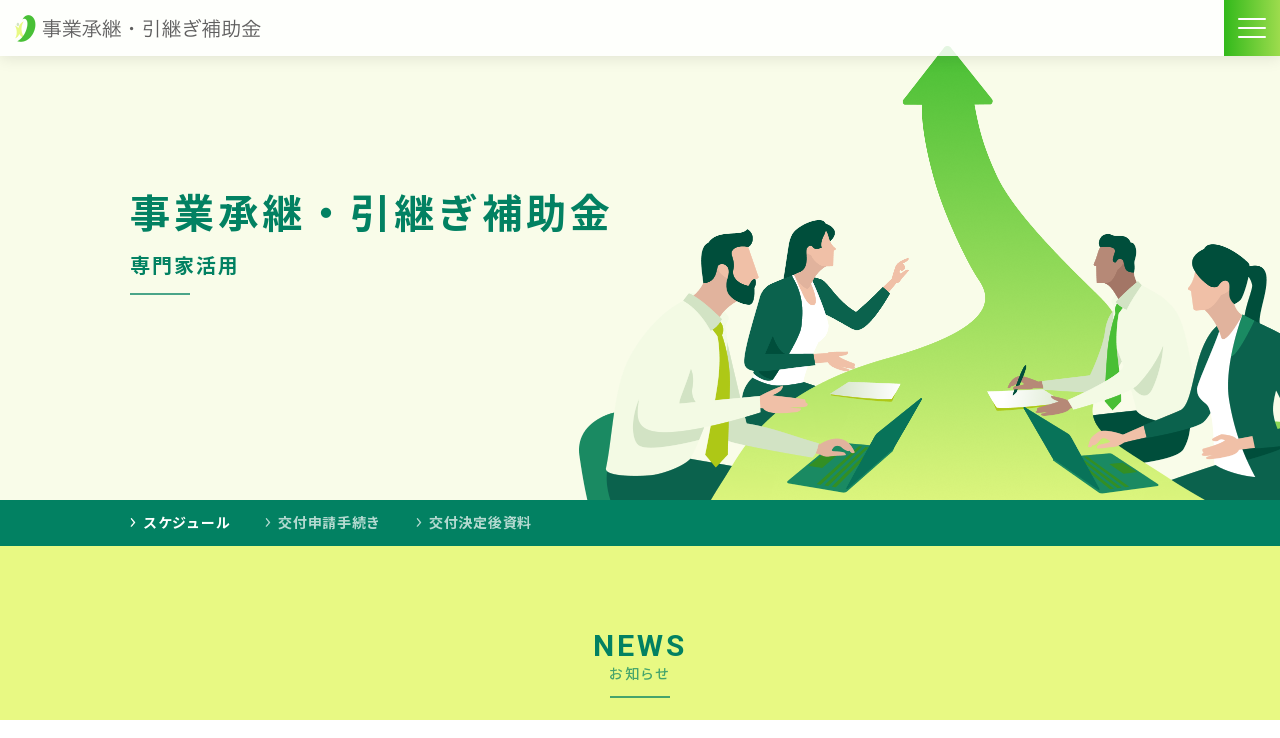

--- FILE ---
content_type: text/html
request_url: https://jsh.go.jp/r4h/experts/
body_size: 20221
content:
<!DOCTYPE html>
<html lang="ja">
  <head prefix="og: http://ogp.me/ns#">
    <meta charset="utf-8">
    <meta http-equiv="X-UA-Compatible" content="IE=edge">
    <meta name="viewport" content="width=device-width, initial-scale=1.0">
    <meta name="format-detection" content="telephone=no">
    <meta name="description" content="事業承継・引継ぎ補助金は、事業再編、事業統合を含む事業承継を契機として経営革新等を行う中小企業・小規模事業者に対して、その取組に要する経費の一部を補助するとともに、事業再編、事業統合に伴う経営資源の引継ぎに要する経費の一部を補助する事業を行うことにより、新陳代謝を加速し、我が国経済の活性化を図ることを目的とします。">
    <meta property="og:title" content="事業承継・引き継ぎ等補助金（専門家活用） | 事業承継・引継ぎ補助金">
    <meta property="og:type" content="article">
    <meta property="og:url" content="https://jsh.go.jp/r4h/experts/">
    <meta property="og:description" content="事業承継・引継ぎ補助金は、事業再編、事業統合を含む事業承継を契機として経営革新等を行う中小企業・小規模事業者に対して、その取組に要する経費の一部を補助するとともに、事業再編、事業統合に伴う経営資源の引継ぎに要する経費の一部を補助する事業を行うことにより、新陳代謝を加速し、我が国経済の活性化を図ることを目的とします。">
    <meta property="og:image" content="https://jsh.go.jp/r4h/assets/images/meta/ogp.png?1747634873660">
    <meta property="og:site_name" content="事業承継・引継ぎ補助金">
    <meta name="twitter:card" content="summary">
    <meta name="twitter:image:src" content="https://jsh.go.jp/r4h/assets/images/meta/twitter.png?1747634873660">
    <meta name="twitter:title" content="事業承継・引き継ぎ等補助金（専門家活用） | 事業承継・引継ぎ補助金">
    <meta name="twitter:description" content="事業承継・引継ぎ補助金は、事業再編、事業統合を含む事業承継を契機として経営革新等を行う中小企業・小規模事業者に対して、その取組に要する経費の一部を補助するとともに、事業再編、事業統合に伴う経営資源の引継ぎに要する経費の一部を補助する事業を行うことにより、新陳代謝を加速し、我が国経済の活性化を図ることを目的とします。">
    <title>事業承継・引き継ぎ等補助金（専門家活用） | 事業承継・引継ぎ補助金</title>
    <link rel="canonical" href="https://jsh.go.jp/r4h/experts/">
    <link rel="shortcut icon" href="./../assets/images/meta/favicon.ico" type="image/x-icon">
    <link rel="apple-touch-icon" href="./../assets/images/meta/apple-touch-icon.png?1747634873660">
    <link rel="stylesheet" href="./../assets/css/style.css?1747634873660">
    <script defer src="//code.jquery.com/jquery-3.6.0.min.js"></script>
    <script defer src="./../assets/js/function.js?1747634873660"></script>
    <!-- ページ固有のcss-->
    <meta name="google-site-verification" content="AX6bKo0YronOktPgOSDHjtsyN0NUZCgLd4DatyzH6K0">
  </head>
  <body>
    <div class="wrapper experts">
      <header class="header">
        <div class="header__block">
          <p class="header__logo"><a class="header__logo-anchor" href="./../">
              <picture class="header__logo-object">
                <source media="(max-width: 1279.99px)" srcset="./../assets/images/logo/logo_sp.png"><img src="./../assets/images/logo/logo_pc.png" alt="事業承継・引継ぎ補助金">
              </picture></a></p>
          <div class="header__navigation">
            <ul class="header__list">
              <li class="header__list-item"><a class="header__list-item-anchor js-megamenu-toggle" href="./../business-innovation/" data-megamenu="business-innovation"><span class="header__list-item-label">経営革新<br>事業</span></a></li>
              <li class="header__list-item"><a class="header__list-item-anchor js-megamenu-toggle is-current" href="./../experts/" data-megamenu="experts"><span class="header__list-item-label">専門家活用<br>事業</span></a></li>
              <li class="header__list-item"><a class="header__list-item-anchor js-megamenu-toggle" href="./../challenge/" data-megamenu="challenge"><span class="header__list-item-label">廃業・再チャレンジ<br>事業</span></a></li>
              <li class="header__list-item"><a class="header__list-item-anchor" href="./../materials/"><span class="header__list-item-label">公募要領等<br>ダウンロード</span></a></li>
              <li class="header__list-item"><a class="header__list-item-anchor" href="./../adoption-result/"><span class="header__list-item-label">採択結果</span></a></li>
              <li class="header__list-item"><span class="header__list-item-anchor js-megamenu-toggle" data-megamenu="questions"><span class="header__list-item-label">よくある<br>ご質問</span></span></li>
              <li class="header__list-item"><a class="header__list-item-anchor" href="/case-study/"><span class="header__list-item-label">事例集</span></a></li>
              <li class="header__list-item"><a class="header__list-item-anchor" href="/"><span class="header__list-item-label">総合<br>TOP</span></a></li>
            </ul>
          </div>
        </div>
      </header>
      <div class="megamenu-bg js-megamenu-bg"></div>
      <div class="megamenu js-megamenu-target" data-megamenu="business-innovation">
        <ul class="megamenu__list">
          <li class="megamenu__item"><a class="megamenu__label" href="./../business-innovation/">スケジュール</a></li>
          <li class="megamenu__item"><a class="megamenu__label" href="./../business-innovation/application/">交付申請手続き</a></li>
          <li class="megamenu__item"><a class="megamenu__label" href="./../business-innovation/report-materials/">交付決定後資料</a></li>
        </ul>
      </div>
      <div class="megamenu js-megamenu-target" data-megamenu="experts">
        <ul class="megamenu__list">
          <li class="megamenu__item"><a class="megamenu__label" href="./../experts/">スケジュール</a></li>
          <li class="megamenu__item"><a class="megamenu__label" href="./../experts/application/">交付申請手続き</a></li>
          <li class="megamenu__item"><a class="megamenu__label" href="./../experts/report-materials/">交付決定後資料</a></li>
        </ul>
      </div>
      <div class="megamenu js-megamenu-target" data-megamenu="challenge">
        <ul class="megamenu__list">
          <li class="megamenu__item"><a class="megamenu__label" href="./../challenge/">スケジュール</a></li>
          <li class="megamenu__item"><a class="megamenu__label" href="./../challenge/application/">交付申請手続き</a></li>
          <li class="megamenu__item"><span class="megamenu__label is-disabled">交付決定後資料</span></li>
        </ul>
      </div>
      <div class="megamenu js-megamenu-target" data-megamenu="questions">
        <ul class="megamenu__list">
          <li class="megamenu__item"><a class="megamenu__label" href="./../business-questions/">よくあるご質問（経営革新）</a></li>
          <li class="megamenu__item"><a class="megamenu__label" href="./../experts-questions/">よくあるご質問（専門家活用）</a></li>
          <li class="megamenu__item is-wide"><a class="megamenu__label" href="./../challenge-questions/">よくあるご質問（廃業・再チャレンジ）</a></li>
        </ul>
      </div>
      <button class="menu-button js-menu-toggle" aria-label="メニューボタン"><span class="menu-button__line"></span><span class="menu-button__line"></span><span class="menu-button__line"></span></button>
      <div class="menu-sp js-menu-target">
        <div class="menu-sp__block">
          <ul class="menu-sp__list">
            <li class="menu-sp__item"><a class="menu-sp__label" href="./../business-innovation/">経営革新事業</a></li>
            <li class="menu-sp__item"><a class="menu-sp__label" href="./../experts/">専門家活用事業</a></li>
            <li class="menu-sp__item"><a class="menu-sp__label" href="./../challenge/">廃業・再チャレンジ事業</a></li>
            <li class="menu-sp__item"><a class="menu-sp__label" href="./../materials/">公募要領等ダウンロード</a></li>
            <li class="menu-sp__item"><a class="menu-sp__label" href="./../adoption-result/">採択結果</a></li>
            <li class="menu-sp__item"><a class="menu-sp__label" href="./../business-questions/">よくあるご質問（経営革新）</a></li>
            <li class="menu-sp__item"><a class="menu-sp__label" href="./../experts-questions/">よくあるご質問（専門家活用）</a></li>
            <li class="menu-sp__item"><a class="menu-sp__label" href="./../challenge-questions/">よくあるご質問（廃業・再チャレンジ）</a></li>
            <li class="menu-sp__item"><a class="menu-sp__label" href="/case-study/">事例集</a></li>
            <li class="menu-sp__item"><a class="menu-sp__label" href="/">総合TOP</a></li>
          </ul>
        </div>
      </div>
      <div class="page-header page-header--type01">
        <div class="page-header__block">
          <div class="page-header__text">
            <h1 class="page-header__main">事業承継・<br class="u-hide-pc">引継ぎ補助金<span class="u-hide-text">（専門家活用）</span></h1>
            <p class="page-header__label">専門家活用</p>
          </div>
        </div>
      </div>
      <div class="page-index page-index--upper">
        <div class="page-index__block">
          <button class="page-index__title u-hide-pc js-page-index-accordion-toggle">スケジュール</button>
          <ul class="page-index__list js-page-index-accordion-target">
            <li class="page-index__item"><a class="page-index__label is-current" href="./../experts/">スケジュール</a>
            </li>
            <li class="page-index__item"><a class="page-index__label" href="./../experts/application/">交付申請手続き</a>
            </li>
            <li class="page-index__item"><a class="page-index__label" href="./../experts/report-materials/">交付決定後資料</a>
            </li>
          </ul>
        </div>
      </div>
      <section class="home__bg--yellow">
        <div class="home__content">
          <div class="title title--type02">
            <div class="title__en is-color-green">NEWS</div>
            <h2 class="title__ja is-color-green">お知らせ</h2>
          </div>
          <div class="home-news">
            <div class="home-news__wrap">
              <p class="home-news__title is-green1">5次公募</p>
              <ul class="home-news__list">
                <li class="home-news__item">
                  <p class="home-news__date">2023.09.12</p>
                  <div class="home-news__content">
                    <p>状況報告、実績報告の受付開始</p>
                    <p>2023年9月12日15時より、5次公募採択者向けに、状況報告、実績報告の受付を開始します。</p>
                    <p>受付期間や提出方法等については、「交付決定後資料」ページに掲載している「補助金交付のための事務手引書」等を参照してください。また今後、補助事業者には、交付申請時の担当者メールアドレス宛にメールにて詳細を案内する場合がありますので、併せてご確認ください。</p>
                  </div>
                </li>
                <li class="home-news__item">
                  <p class="home-news__date">2023.03.30</p>
                  <div class="home-news__content">
                    <p>本日より専門家活用事業の交付申請受付を開始します。<br>詳細は交付申請手続きのタブからご確認ください</p>
                  </div>
                </li>
                <li class="home-news__item">
                  <p class="home-news__date">2023.03.20</p>
                  <div class="home-news__content">
                    <p>専門家活用事業のページを公開しました</p>
                    <p class="caution">※申請受付は3/30（木）から開始します</p>
                  </div>
                </li>
              </ul>
            </div>
            <div class="home-news__wrap">
              <p class="home-news__title is-green2">6次公募</p>
              <ul class="home-news__list">
                <li class="home-news__item">
                  <p class="home-news__date">2023.12.14</p>
                  <div class="home-news__content">
                    <p>状況報告、実績報告の受付開始<br>2023年12月14日15時より、6次公募採択者向けに、状況報告、実績報告の受付を開始します。<br>受付期間や提出方法等については、「交付決定後資料」ページに掲載している「補助金交付のための事務手引書」等を参照してください。<br>また今後、補助事業者には、交付申請時の担当者メールアドレス宛にメールにて詳細を案内する場合がありますので、併せてご確認ください。</p>
                  </div>
                </li>
                <li class="home-news__item">
                  <p class="home-news__date">2023.06.23</p>
                  <div class="home-news__content">
                    <p>本日15時より、事業承継・引継ぎ補助金（6次公募）の交付申請受付を開始します。申請手続はjGrants上より実施してください。</p>
                  </div>
                </li>
                <li class="home-news__item">
                  <p class="home-news__date">2023.05.19</p>
                  <div class="home-news__content">
                    <p>6次公募のお知らせは今後こちらに掲載します。</p>
                  </div>
                </li>
              </ul>
            </div>
          </div>
        </div>
      </section>
      <main class="main">
        <article class="content">
          <div class="content__inner section__group experts-section__03">
            <div class="title title--type03">
              <h2 class="title__label is-color-green">事業スケジュール</h2>
            </div>
            <div class="section__content format">
              <p class="u-text u-text--type01">スケジュールは下記を予定しています。</p>
              <h3 class="u-title u-title--type03">5次公募</h3>
              <table class="u-table u-table--type02 u-table--vertical-center">
                <tbody>
                  <tr>
                    <th class="u-center">申請受付期間</th>
                    <td>2023年3月20日（月）～2023年5月12日（金）17：00まで</td>
                  </tr>
                  <tr>
                    <th class="u-center">交付決定日</th>
                    <td>2023年6月16日（金）</td>
                  </tr>
                  <tr>
                    <th class="u-center">事業実施期間</th>
                    <td>2023年6月16日（金）～2024年1月22日（月）（補助事業完了期限日）</td>
                  </tr>
                  <tr>
                    <th class="u-center">実績報告期間</th>
                    <td>2023年9月12日（火）～2024年2月10日（土）</td>
                  </tr>
                  <tr>
                    <th class="u-center">補助金交付手続き</th>
                    <td>2024年2月上旬以降（予定）</td>
                  </tr>
                </tbody>
              </table>
              <h3 class="u-title u-title--type03">6次公募</h3>
              <table class="u-table u-table--type02 u-table--vertical-center">
                <tbody>
                  <tr>
                    <th class="u-center">申請受付期間</th>
                    <td>2023年6月23日（金）～2023年8月10日（木）17：00まで</td>
                  </tr>
                  <tr>
                    <th class="u-center">交付決定日</th>
                    <td>2023年9月15日（金）</td>
                  </tr>
                  <tr>
                    <th class="u-center">事業実施期間</th>
                    <td>交付決定日～2024年4月24日（水）（補助事業完了期限日）</td>
                  </tr>
                  <tr>
                    <th class="u-center">実績報告期間</th>
                    <td>2023年12月14日（木）～2024年5月10日（金）</td>
                  </tr>
                  <tr>
                    <th class="u-center">補助金交付手続き</th>
                    <td>2024年4月下旬以降（予定）</td>
                  </tr>
                </tbody>
              </table>
              <div class="caption">
                <div class="caption__group">
                  <p class="u-text u-text--type02 u-indent--135">・ 各公募における日程の詳細は、確定次第更新します。</p>
                  <p class="u-text u-text--type02 u-indent--135">・ 予定部分は現時点での暫定スケジュールとなり、時期が変更となる可能性もございますため、ご了承ください。</p>
                </div>
              </div>
            </div>
          </div>
          <div class="content__inner section__group">
            <ul class="movie-list">
              <li class="movie-list__item">
                <video src="./../assets/movie/experts_MA_01.mp4" poster="./../assets/movie/poster/experts_MA_01.jpeg" width="640" height="360" controls="" preload=""></video>
              </li>
            </ul>
          </div>
        </article>
      </main>
      <div class="page-index page-index--bottom u-hide-pc">
        <div class="page-index__block">
          <ul class="page-index__list">
            <li class="page-index__item"><a class="page-index__label is-current" href="./../experts/">スケジュール</a>
            </li>
            <li class="page-index__item"><a class="page-index__label" href="./../experts/application/">交付申請手続き</a>
            </li>
            <li class="page-index__item"><a class="page-index__label" href="./../experts/report-materials/">交付決定後資料</a>
            </li>
          </ul>
        </div>
      </div>
      <div class="breadcrumb">
        <ol class="breadcrumb__list">
          <li class="breadcrumb__item"><a class="breadcrumb__label" href="./../"><span>TOP</span></a></li>
          <li class="breadcrumb__item"><span class="breadcrumb__label">事業承継・引継ぎ補助金（専門家活用）</span>
          </li>
        </ol>
      </div>
      <script type="application/ld+json">
        {
          "@context":"https://schema.org",
          "@type":"BreadcrumbList",
          "itemListElement": [
          {
            "@type": "ListItem",
            "position": 1,
            "name": "TOP",
            "item": "https://jsh.go.jp/r4h/"
          },
          {
            "@type": "ListItem",
            "position": 2,
            "name": "事業承継・引継ぎ補助金（専門家活用）",
            "item": "https://jsh.go.jp/r4h/experts/"
          }  ]
        }
      </script>
      <footer class="footer u-anchor-target" id="footer">
        <div class="footer__bottom">
          <div class="footer__bottom-block">
            <ul class="footer__list">
              <li class="footer__list-item"><a class="footer__list-anchor" href="/">総合TOP</a></li>
              <li class="footer__list-item"><a class="footer__list-anchor" href="/policy/">プライバシーポリシー・利用規約</a></li>
            </ul>
            <p class="footer__copyright">Copyright&copy; <br class="u-hide-pc">2021 事業承継・M&A補助金事務局, All rights reserved.</p>
          </div>
        </div>
      </footer>
    </div>
  </body>
</html>

--- FILE ---
content_type: text/css
request_url: https://jsh.go.jp/r4h/assets/css/style.css?1747634873660
body_size: 99702
content:
@charset "UTF-8";@import url("https://fonts.googleapis.com/css2?family=Noto+Sans+JP:wght@300;400;500;700&family=Roboto:wght@300;400;500;700&display=swap");abbr,address,article,aside,audio,b,blockquote,body,canvas,caption,cite,code,dd,del,details,dfn,div,dl,dt,em,fieldset,figcaption,figure,footer,form,h1,h2,h3,h4,h5,h6,header,hgroup,html,i,iframe,img,ins,kbd,label,legend,li,mark,menu,nav,object,ol,p,pre,q,samp,section,small,span,strong,sub,summary,sup,table,tbody,td,tfoot,th,thead,time,tr,ul,var,video{padding:0;margin:0;font-size:100%;vertical-align:baseline;border:0;outline:0}article,aside,details,figcaption,figure,footer,header,hgroup,main,menu,nav,section{display:block}nav ul{list-style:none}blockquote,q{quotes:none}blockquote:after,blockquote:before,q:after,q:before{content:""}a{padding:0;margin:0;font-size:100%;vertical-align:baseline;background:transparent}ins{color:#000;text-decoration:none;background-color:#ff9}mark{font-style:italic;font-weight:bold;color:#000;background-color:#ff9}del{text-decoration:line-through}abbr[title],dfn[title]{cursor:help;border-bottom:1px dotted}table{border-spacing:0;border-collapse:collapse}hr{display:block;height:1px;padding:0;border:0;border-top:1px solid #ccc}input,select{vertical-align:middle}

/*!
 * Bootstrap Reboot v4.3.1 (https://getbootstrap.com/)
 * Copyright 2011-2019 The Bootstrap Authors
 * Copyright 2011-2019 Twitter, Inc.
 * Licensed under MIT (https://github.com/twbs/bootstrap/blob/master/LICENSE)
 * Forked from Normalize.css, licensed MIT (https://github.com/necolas/normalize.css/blob/master/LICENSE.md)
 */*,:after,:before{-webkit-box-sizing:border-box;box-sizing:border-box}html{line-height:1.15;-webkit-text-size-adjust:100%}body{font-size:1rem;font-weight:400;line-height:1.5;color:#212529;text-align:left;background-color:#fff}[tabindex="-1"]:focus{outline:0!important}abbr[data-original-title],abbr[title]{-webkit-text-decoration:underline dotted;text-decoration:underline;text-decoration:underline dotted;cursor:help;border-bottom:0;-webkit-text-decoration-skip-ink:none;text-decoration-skip-ink:none}address{font-style:normal;line-height:inherit}dt{font-weight:700}b,strong{font-weight:bolder}small{font-size:80%}sub,sup{position:relative;font-size:75%;line-height:0}sub{bottom:-0.25em}sup{top:-0.5em}a{color:#007bff;text-decoration:none;background-color:transparent}a:not([href]):not([tabindex]){color:inherit;text-decoration:none}a:not([href]):not([tabindex]):focus,a:not([href]):not([tabindex]):hover{color:inherit;text-decoration:none}a:not([href]):not([tabindex]):focus{outline:0}code,kbd,samp{font-family:SFMono-Regular,Menlo,Monaco,Consolas,"Liberation Mono","Courier New",monospace;font-size:1em}pre{overflow:auto;white-space:pre-wrap}img{vertical-align:middle;border-style:none}svg{overflow:hidden;vertical-align:middle}table{border-collapse:collapse}caption{padding-top:0.75rem;padding-bottom:0.75rem;color:#6c757d;text-align:left;caption-side:bottom}th{text-align:inherit}label{display:inline-block}button{-webkit-user-select:none;-moz-user-select:none;-ms-user-select:none;user-select:none;border-radius:0}button:focus{outline:1px dotted;outline:5px auto -webkit-focus-ring-color}button,input,optgroup,select,textarea{margin:0;font-family:inherit;font-size:inherit;line-height:inherit}button,input{overflow:visible}button,select{text-transform:none}select{word-wrap:normal}[type=button],[type=reset],[type=submit],button{-webkit-appearance:button}[type=button]:not(:disabled),[type=reset]:not(:disabled),[type=submit]:not(:disabled),button:not(:disabled){cursor:pointer}[type=button]::-moz-focus-inner,[type=reset]::-moz-focus-inner,[type=submit]::-moz-focus-inner,button::-moz-focus-inner{padding:0;border-style:none}input[type=checkbox],input[type=radio]{padding:0}input[type=date],input[type=datetime-local],input[type=month],input[type=time]{-webkit-appearance:listbox}textarea{overflow:auto;resize:vertical}fieldset{min-width:0}legend{display:block;width:100%;max-width:100%;font-size:1.5rem;line-height:inherit;color:inherit;white-space:normal}progress{vertical-align:baseline}[type=number]::-webkit-inner-spin-button,[type=number]::-webkit-outer-spin-button{height:auto}[type=search]{outline-offset:-2px;-webkit-appearance:none}[type=search]::-webkit-search-decoration{-webkit-appearance:none}::-webkit-file-upload-button{font:inherit;-webkit-appearance:button}output{display:inline-block}summary{display:list-item;cursor:pointer}template{display:none}[hidden]{display:none!important}body{background:#fff;font-family:"Roboto","Noto Sans JP",sans-serif;-webkit-text-size-adjust:100%;-webkit-font-smoothing:antialiased;-moz-osx-font-smoothing:grayscale}.header{position:fixed;top:0;left:0;width:100%;height:100px;background-color:rgba(255,255,255,0.85);-webkit-box-shadow:0px 2px 15px rgba(0,0,0,0.1);box-shadow:0px 2px 15px rgba(0,0,0,0.1);z-index:10;overflow:hidden}@media screen and (max-width:1279.99px){.header{height:56px}.header.header--home{background:transparent;-webkit-box-shadow:none;box-shadow:none}.header.header--home .header__logo{opacity:0;visibility:hidden;-webkit-transition:all 0.2s cubic-bezier(0.47,0,0.745,0.715);transition:all 0.2s cubic-bezier(0.47,0,0.745,0.715)}.header.header--home.is-scroll{background-color:rgba(255,255,255,0.85);-webkit-box-shadow:0px 2px 15px rgba(0,0,0,0.1);box-shadow:0px 2px 15px rgba(0,0,0,0.1)}.header.header--home.is-scroll .header__logo{opacity:1;visibility:visible}}.header__block{height:100%;max-width:1280px;margin:0 auto;padding:0 10px 0 30px;display:-webkit-box;display:-ms-flexbox;display:flex;-webkit-box-align:center;-ms-flex-align:center;align-items:center}@media screen and (max-width:1279.99px){.header__block{padding:0 15px}}.header__logo{font-size:0;line-height:0;width:141px}.header__logo img{width:100%;height:auto;width:141px}@media screen and (max-width:1279.99px){.header__logo{width:247px}.header__logo img{width:247px}}@media screen and (max-width:374px){.header__logo{width:210px}.header__logo img{width:210px}}.header__logo-anchor{display:block}.header__logo-object{display:block;width:100%;height:auto}.header__navigation{display:-webkit-box;display:-ms-flexbox;display:flex;-webkit-box-align:center;-ms-flex-align:center;align-items:center;width:100%}@media screen and (max-width:1279.99px){.header__navigation{display:none}}.header__list{list-style-type:none;display:-webkit-box;display:-ms-flexbox;display:flex;-webkit-box-align:center;-ms-flex-align:center;align-items:center;margin-right:auto;margin-left:5px}.header__list-item{font-size:12px;line-height:1.2;font-weight:500;letter-spacing:0.05em;text-align:center;position:relative}.header__list-item+.header__list-item:before{content:"";position:absolute;top:50%;left:0;-webkit-transform:translateY(-50%);-ms-transform:translateY(-50%);transform:translateY(-50%);width:1px;height:40px;background-color:#E8F983}.header__list-item:nth-child(3) .header__list-item-anchor,.header__list-item:nth-child(4) .header__list-item-anchor,.header__list-item:nth-child(5) .header__list-item-anchor{padding-top:43px;padding-bottom:42px}.header__list-item .js-megamenu-toggle,.header__list-item a{-webkit-transition:color 0.15s cubic-bezier(0.47,0,0.745,0.715);transition:color 0.15s cubic-bezier(0.47,0,0.745,0.715)}.header__list-item .js-megamenu-toggle.is-active,.header__list-item .js-megamenu-toggle:hover,.header__list-item a.is-active,.header__list-item a:hover{color:#00811c}.header__list-item-anchor{color:#555554;display:block;padding:35px 15px;position:relative;z-index:1}.header__list-item-anchor.is-disabled .header__list-item-label{opacity:0.5}.header__list-item-anchor.is-current .header__list-item-label:after{opacity:1}.header__list-item-label{display:inline-block;position:relative}.header__list-item-label:after{content:"";position:absolute;bottom:-7px;left:50%;-webkit-transform:translateX(-50%);-ms-transform:translateX(-50%);transform:translateX(-50%);width:100%;height:2px;background-color:#028162;opacity:0}.megamenu-bg{position:fixed;top:100px;left:0;width:100%;background-color:#fff;-webkit-box-shadow:0px 2px 15px rgba(0,0,0,0.1);box-shadow:0px 2px 15px rgba(0,0,0,0.1);z-index:8;height:0;-webkit-transition:height 0.15s cubic-bezier(0.47,0,0.745,0.715);transition:height 0.15s cubic-bezier(0.47,0,0.745,0.715)}.megamenu-bg.is-active{height:106px}@media screen and (max-width:1279.99px){.megamenu-bg{display:none}}.megamenu{z-index:9;position:fixed;top:130px;left:0;width:100%;opacity:0;visibility:hidden;-webkit-transform:translateY(2px);-ms-transform:translateY(2px);transform:translateY(2px);-webkit-transition:opacity 0.15s cubic-bezier(0.47,0,0.745,0.715),visibility 0.15s cubic-bezier(0.47,0,0.745,0.715),-webkit-transform 0.15s cubic-bezier(0.47,0,0.745,0.715);transition:opacity 0.15s cubic-bezier(0.47,0,0.745,0.715),visibility 0.15s cubic-bezier(0.47,0,0.745,0.715),-webkit-transform 0.15s cubic-bezier(0.47,0,0.745,0.715);transition:opacity 0.15s cubic-bezier(0.47,0,0.745,0.715),visibility 0.15s cubic-bezier(0.47,0,0.745,0.715),transform 0.15s cubic-bezier(0.47,0,0.745,0.715);transition:opacity 0.15s cubic-bezier(0.47,0,0.745,0.715),visibility 0.15s cubic-bezier(0.47,0,0.745,0.715),transform 0.15s cubic-bezier(0.47,0,0.745,0.715),-webkit-transform 0.15s cubic-bezier(0.47,0,0.745,0.715)}.megamenu.is-active{opacity:1;visibility:visible;-webkit-transform:translateY(0);-ms-transform:translateY(0);transform:translateY(0);-webkit-transition:opacity 0.1s cubic-bezier(0.47,0,0.745,0.715) 0.15s,visibility 0.1s cubic-bezier(0.47,0,0.745,0.715) 0.15s,-webkit-transform 0.1s cubic-bezier(0.47,0,0.745,0.715) 0.15s;transition:opacity 0.1s cubic-bezier(0.47,0,0.745,0.715) 0.15s,visibility 0.1s cubic-bezier(0.47,0,0.745,0.715) 0.15s,-webkit-transform 0.1s cubic-bezier(0.47,0,0.745,0.715) 0.15s;transition:opacity 0.1s cubic-bezier(0.47,0,0.745,0.715) 0.15s,visibility 0.1s cubic-bezier(0.47,0,0.745,0.715) 0.15s,transform 0.1s cubic-bezier(0.47,0,0.745,0.715) 0.15s;transition:opacity 0.1s cubic-bezier(0.47,0,0.745,0.715) 0.15s,visibility 0.1s cubic-bezier(0.47,0,0.745,0.715) 0.15s,transform 0.1s cubic-bezier(0.47,0,0.745,0.715) 0.15s,-webkit-transform 0.1s cubic-bezier(0.47,0,0.745,0.715) 0.15s}@media screen and (max-width:1279.99px){.megamenu{display:none}}.megamenu__list{max-width:1140px;padding-right:60px;padding-left:60px;margin-right:auto;margin-left:auto;display:-webkit-box;display:-ms-flexbox;display:flex;-ms-flex-wrap:wrap;flex-wrap:wrap;list-style-type:none}@media screen and (max-width:767px){.megamenu__list{padding-right:15px;padding-left:15px}}.megamenu__list .megamenu__item{margin-right:4%;margin-top:17px}.megamenu__list .megamenu__item:nth-child(4n){margin-right:0}.megamenu__list .megamenu__item:nth-child(-n+4){margin-top:0}.megamenu__item{width:22%;font-size:13px;line-height:1;font-weight:500;letter-spacing:0.05em}.megamenu__item.is-wide{width:27.5%}.megamenu__item a{-webkit-transition:color 0.15s cubic-bezier(0.47,0,0.745,0.715);transition:color 0.15s cubic-bezier(0.47,0,0.745,0.715)}.megamenu__item a:hover{color:#00811c}.megamenu__label{display:block;padding:13px 0;color:#555554;border-bottom:#d8d8d8 1px solid;position:relative}.megamenu__label:after{content:"";position:absolute;right:3px;top:50%;-webkit-transform:translateY(-50%);-ms-transform:translateY(-50%);transform:translateY(-50%);width:6px;height:12px;background:url(./../images/icon/arrow-right-green-01.svg) no-repeat 0 0/100% auto}.megamenu__label.is-disabled{opacity:0.5}.menu-button,.menu-sp{display:none}@media screen and (max-width:1279.99px){.menu-button,.menu-sp{display:block}}.menu-button{-webkit-box-sizing:border-box;box-sizing:border-box;padding:0;margin:0;background:none;border:0;border-radius:0;-webkit-appearance:none;position:fixed;width:56px;height:56px;top:0;right:0;z-index:12;background:-webkit-gradient(linear,left top,right top,from(#32B91B),to(#9DDC4D));background:linear-gradient(90deg,#32B91B 0%,#9DDC4D 100%)}.menu-button .menu-button__line:first-child{top:18px}.menu-button .menu-button__line:nth-child(2){top:27px}.menu-button .menu-button__line:nth-child(3){top:36px}.menu-button.is-active{background:transparent}.menu-button.is-active .menu-button__line:first-child{top:27px;-webkit-transform:rotate(45deg);-ms-transform:rotate(45deg);transform:rotate(45deg)}.menu-button.is-active .menu-button__line:nth-child(2){opacity:0}.menu-button.is-active .menu-button__line:nth-child(3){top:27px;-webkit-transform:rotate(-45deg);-ms-transform:rotate(-45deg);transform:rotate(-45deg)}.menu-button__line{display:block;position:absolute;right:14px;width:28px;height:2px;border-radius:9999px;background-color:#fff;-webkit-transition:all 0.15s cubic-bezier(0.47,0,0.745,0.715);transition:all 0.15s cubic-bezier(0.47,0,0.745,0.715)}.menu-sp{position:fixed;top:0;left:0;width:100%;height:100%;background:-webkit-gradient(linear,left top,right top,from(#32B91B),to(#9DDC4D));background:linear-gradient(90deg,#32B91B 0%,#9DDC4D 100%);z-index:11;visibility:hidden;opacity:0;-webkit-transition:all 0.15s cubic-bezier(0.47,0,0.745,0.715);transition:all 0.15s cubic-bezier(0.47,0,0.745,0.715)}.menu-sp.is-active{visibility:visible;opacity:1}.menu-sp.is-active .menu-sp__list .menu-sp__item{opacity:1;visibility:visible;-webkit-transform:translateX(0);-ms-transform:translateX(0);transform:translateX(0)}.menu-sp.is-active .menu-sp__list .menu-sp__item:first-child{-webkit-transition-delay:0.1s;transition-delay:0.1s}.menu-sp.is-active .menu-sp__list .menu-sp__item:nth-child(2){-webkit-transition-delay:0.16s;transition-delay:0.16s}.menu-sp.is-active .menu-sp__list .menu-sp__item:nth-child(3){-webkit-transition-delay:0.22s;transition-delay:0.22s}.menu-sp.is-active .menu-sp__list .menu-sp__item:nth-child(4){-webkit-transition-delay:0.28s;transition-delay:0.28s}.menu-sp.is-active .menu-sp__list .menu-sp__item:nth-child(5){-webkit-transition-delay:0.34s;transition-delay:0.34s}.menu-sp.is-active .menu-sp__list .menu-sp__item:nth-child(6){-webkit-transition-delay:0.4s;transition-delay:0.4s}.menu-sp.is-active .menu-sp__list .menu-sp__item:nth-child(7){-webkit-transition-delay:0.46s;transition-delay:0.46s}.menu-sp.is-active .menu-sp__list .menu-sp__item:nth-child(8){-webkit-transition-delay:0.52s;transition-delay:0.52s}.menu-sp.is-active .menu-sp__list .menu-sp__item:nth-child(9){-webkit-transition-delay:0.58s;transition-delay:0.58s}.menu-sp.is-active .menu-sp__list .menu-sp__item:nth-child(10){-webkit-transition-delay:0.64s;transition-delay:0.64s}.menu-sp__block{width:100%;height:100%;overflow-y:scroll;overflow-x:hidden;display:-webkit-box;display:-ms-flexbox;display:flex;-webkit-box-pack:end;-ms-flex-pack:end;justify-content:flex-end;-webkit-box-align:center;-ms-flex-align:center;align-items:center}@media screen and (max-width:767px){.menu-sp__block{display:block}}.menu-sp__list{text-align:right;list-style-type:none}@media screen and (max-width:767px){.menu-sp__list{padding:50px 0}}.menu-sp__item{font-size:18px;line-height:1.3;letter-spacing:0.05em;font-weight:700;opacity:0;visibility:hidden;-webkit-transform:translateX(15px);-ms-transform:translateX(15px);transform:translateX(15px);-webkit-transition:all 0.15s cubic-bezier(0.47,0,0.745,0.715);transition:all 0.15s cubic-bezier(0.47,0,0.745,0.715)}.menu-sp__label{display:block;padding:19px 40px 19px 20px;color:#fff}.menu-sp__label.is-disabled{opacity:0.3}.menu-sp__label br{display:none}@media screen and (max-width:767px){.menu-sp__label br{display:block}}.footer__upper{width:100%;background-color:#484A45;position:relative}.footer__upper:after{content:"";position:absolute;top:0;left:0;width:100%;height:100%;background:url(./../images/footer/illust.png) no-repeat right -50px bottom -50px/958px auto;opacity:1}@media screen and (max-width:1279.99px){.footer__upper:after{background-size:810px auto;background-position:center bottom -40px}}@media screen and (max-width:767px){.footer__upper:after{background-size:438px auto;background-position:center bottom -55px}}.footer__upper-block{max-width:1140px;padding-right:60px;padding-left:60px;margin-right:auto;margin-left:auto;padding-top:60px;padding-bottom:40px;position:relative;z-index:1}@media screen and (max-width:767px){.footer__upper-block{padding-right:15px;padding-left:15px}}@media screen and (max-width:1279.99px){.footer__upper-block{padding-top:40px}}.footer__contact{margin:40px auto 0;display:-webkit-box;display:-ms-flexbox;display:flex;-webkit-box-pack:justify;-ms-flex-pack:justify;justify-content:space-between}@media screen and (max-width:1279.99px){.footer__contact{margin-top:20px;display:block;max-width:590px}}.footer__contact-box{width:47.5%;padding:40px 40px 35px;background-color:rgba(255,255,255,0.05)}.footer__contact-box .button{margin-top:140px}@media screen and (max-width:1279.99px){.footer__contact-box{width:100%;padding:30px 0px 25px}.footer__contact-box+.footer__contact-box{margin-top:20px}.footer__contact-box .button{margin-top:30px}}@media screen and (max-width:374px){.footer__contact-box{padding-left:10px;padding-right:10px}}.footer__contact-title{color:#fff;text-align:center;font-size:20px;line-height:1.3;font-weight:700;letter-spacing:0.1em}.footer__contact-title span{display:inline-block;padding-bottom:6px;border-bottom:rgba(255,255,255,0.7) 2px solid}@media screen and (max-width:1279.99px){.footer__contact-title{font-size:16px}}.footer-contact-tel{color:#fff;text-align:center}.footer-contact-tel__title{margin-top:40px;font-size:18px;line-height:1;font-weight:700;letter-spacing:0.1em}@media screen and (max-width:1279.99px){.footer-contact-tel__title{margin-top:30px;font-size:16px}}.footer-contact-tel__number{margin-top:15px;font-size:30px;line-height:1;font-weight:700;letter-spacing:0.1em}.footer-contact-tel__number a{color:#fff;position:relative;padding-left:44px}.footer-contact-tel__number a:after{content:"";position:absolute;left:0;top:50%;-webkit-transform:translateY(-50%);-ms-transform:translateY(-50%);transform:translateY(-50%);width:25px;height:25px;background:url(./../images/icon/tel-white.svg) no-repeat 0 0/100% auto}@media screen and (max-width:1279.99px){.footer-contact-tel__number{font-size:26px}.footer-contact-tel__number a{padding-left:38px}.footer-contact-tel__number a:after{width:23px;height:23px}}@media screen and (max-width:374px){.footer-contact-tel__number{font-size:24px}.footer-contact-tel__number a{padding-left:34px}}.footer-contact-tel__text{margin-top:40px;font-size:14px;line-height:1.65;letter-spacing:0.05em}@media screen and (max-width:1279.99px){.footer-contact-tel__text{margin-top:30px;font-size:13px;line-height:1.8}}.footer__bottom{width:100%;background-color:#f5f5f5}@media screen and (max-width:1279.99px){.footer__bottom{padding:32px 0 30px;text-align:center}}.footer__bottom-block{max-width:1140px;padding-right:60px;padding-left:60px;margin-right:auto;margin-left:auto;display:-webkit-box;display:-ms-flexbox;display:flex;-webkit-box-pack:justify;-ms-flex-pack:justify;justify-content:space-between;-webkit-box-align:center;-ms-flex-align:center;align-items:center}@media screen and (max-width:767px){.footer__bottom-block{padding-right:15px;padding-left:15px}}@media screen and (max-width:1279.99px){.footer__bottom-block{display:block}}.footer__list{display:-webkit-box;display:-ms-flexbox;display:flex;-webkit-box-align:center;-ms-flex-align:center;align-items:center;list-style-type:none}@media screen and (max-width:1279.99px){.footer__list{-webkit-box-pack:center;-ms-flex-pack:center;justify-content:center}.footer__list+.footer__copyright{margin-top:15px}}.footer__list-item{font-size:14px;line-height:1;font-weight:500;letter-spacing:0.05em;position:relative;padding-left:20px}.footer__list-item a:hover{text-decoration:underline}.footer__list-item+.footer__list-item{margin-left:20px}@media screen and (max-width:1279.99px){.footer__list-item{font-size:13px;padding-left:0}.footer__list-item+.footer__list-item{margin-left:25px}}@media screen and (max-width:767px){.footer__list-item a:hover{text-decoration:none}}.footer__list-anchor{color:#555554;display:inline-block;padding-top:20px;padding-bottom:20px}.footer__list-anchor.is-disabled{opacity:0.5}.footer__list-anchor:before{content:"";position:absolute;top:50%;left:0;-webkit-transform:translateY(-50%);-ms-transform:translateY(-50%);transform:translateY(-50%);width:2px;height:24px;background-color:#49BF35}@media screen and (max-width:1279.99px){.footer__list-anchor{padding:0}.footer__list-anchor:before{content:none}}.footer__copyright{color:#555554;font-size:14px;line-height:1;letter-spacing:0.05em;padding-top:20px;padding-bottom:20px}@media screen and (max-width:1279.99px){.footer__copyright{padding:0;font-size:12px;line-height:1.6}}.main{padding-bottom:80px;background:url(./../images/common/line.png) repeat left 50% top 0/231px auto}@media screen and (max-width:1050px){.main{padding-bottom:60px;background:url(./../images/common/line_tb.png) repeat left 50% top 0/282px auto}}@media screen and (max-width:767px){.main{background:url(./../images/common/line_sp.png) repeat left 50% top 0/91px auto}}.content+.content{margin-top:80px}@media screen and (max-width:1050px){.content+.content{margin-top:40px}}.content__inner{max-width:920px;padding-right:60px;padding-left:60px;margin-right:auto;margin-left:auto;margin-top:80px}@media screen and (max-width:767px){.content__inner{padding-right:15px;padding-left:15px}}@media screen and (max-width:1050px){.content__inner{margin-top:60px}}@media screen and (max-width:1050px){.page-index--upper+.content__inner{margin-top:40px}}.section__group .section__content{margin-top:40px}.report__group{margin-top:80px}@media screen and (max-width:1050px){.report__group{margin-top:60px}}.page-header{position:relative;width:100%;overflow:hidden}.page-header:after{content:"";position:absolute;background-image:url(./../images/page-header/sub_illust.png);background-repeat:no-repeat;background-size:100% auto}.page-header__block{max-width:1140px;padding-right:60px;padding-left:60px;margin-right:auto;margin-left:auto;height:100%;display:-webkit-box;display:-ms-flexbox;display:flex;-webkit-box-align:center;-ms-flex-align:center;align-items:center;padding-top:100px;position:relative;overflow:hidden}@media screen and (max-width:767px){.page-header__block{padding-right:15px;padding-left:15px}}@media screen and (max-width:1279.99px){.page-header__block{padding-top:56px}}.page-header__text{position:relative;padding-bottom:16px;z-index:1}.page-header__text:after{content:"";position:absolute;bottom:0;left:0;width:60px;height:2px;background-color:rgba(2,129,98,0.7)}@media screen and (max-width:767px){.page-header__text{padding-bottom:12px}}.page-header__main{color:#028162;font-size:40px;line-height:1.4;letter-spacing:0.1em;font-weight:700}.page-header__main+.page-header__label{margin-top:10px}@media screen and (max-width:1050px){.page-header__main{font-size:22px;line-height:1.35;letter-spacing:0.05em}.page-header__main+.page-header__label{margin-top:5px}}.page-header--type01{height:500px;background-color:#F9FCE9}.page-header--type01:after{left:calc(50% + 310px);bottom:-40px;width:742px;height:494px;-webkit-transform:translateX(-50%);-ms-transform:translateX(-50%);transform:translateX(-50%)}.page-header--type01 .page-header__text{margin-bottom:75px}@media screen and (max-width:767px){.page-header--type01 .page-header__text{margin-bottom:55px}}.page-header--type01 .page-header__label{color:#028162;font-size:20px;line-height:1.3;letter-spacing:0.1em;font-weight:700}@media screen and (max-width:1050px){.page-header--type01{height:300px}.page-header--type01:after{left:auto;right:-20px;bottom:-20px;width:450px;height:300px;-webkit-transform:none;-ms-transform:none;transform:none}.page-header--type01 .page-header__label{font-size:16px}}@media screen and (max-width:767px){.page-header--type01{height:280px}.page-header--type01:after{bottom:-50px;width:340px;height:226px}}@media screen and (max-width:374px){.page-header--type01:after{width:310px;height:206px}}.page-header--type02{height:400px;background-color:#F9FCE9}.page-header--type02:after{left:calc(50% + 310px);bottom:-100px;width:742px;height:494px;-webkit-transform:translateX(-50%);-ms-transform:translateX(-50%);transform:translateX(-50%);opacity:0.3}.page-header--type02 .page-header__label{color:rgba(85,85,84,0.7);font-size:14px;line-height:1.3;letter-spacing:0.1em;font-weight:500}@media screen and (max-width:1050px){.page-header--type02{height:300px}.page-header--type02:after{left:auto;right:-20px;bottom:-90px;width:450px;height:300px;-webkit-transform:none;-ms-transform:none;transform:none}.page-header--type02 .page-header__text{margin-bottom:58px}}@media screen and (max-width:767px){.page-header--type02{height:280px}.page-header--type02:after{bottom:-50px;width:340px;height:226px}.page-header--type02 .page-header__label{font-size:11px}}@media screen and (max-width:374px){.page-header--type02:after{width:310px;height:206px}}.heading{width:100%;padding:28px 0 26px;text-align:center}@media screen and (max-width:1050px){.heading{padding:16px 0 14px}}.heading--type01{background-color:#028162}.heading--type01 .heading__label{color:#fff}.heading--type02{background-color:#F9FCE9}.heading--type02 .heading__label{color:#028162}.heading__block{max-width:920px;padding-right:60px;padding-left:60px;margin-right:auto;margin-left:auto}@media screen and (max-width:767px){.heading__block{padding-right:15px;padding-left:15px}}.heading__label{font-size:24px;line-height:1.3;letter-spacing:0.05em;font-weight:700}@media screen and (max-width:1050px){.heading__label{font-size:18px;line-height:1.4}}.page-index{width:100%;background-color:#028162}@media screen and (max-width:767px){.page-index{background-color:transparent}.page-index.page-index--upper .page-index__list{display:none}.page-index.page-index--bottom .page-index__label{background-color:#F9FCE9}}.size-pc .page-index--upper .page-index__list{display:block!important}.page-index__block{max-width:1140px;padding-right:60px;padding-left:60px;margin-right:auto;margin-left:auto}@media screen and (max-width:767px){.page-index__block{padding-right:15px;padding-left:15px}}@media screen and (max-width:767px){.page-index__block{padding-left:0;padding-right:0}}.page-index__list{list-style-type:none;font-size:0;line-height:0}.page-index__item{font-size:14px;line-height:1;letter-spacing:0.05em;font-weight:700;margin-right:35px;display:inline-block}.page-index__item:last-child{margin-right:0}.page-index__item a{-webkit-transition:opacity 0.15s cubic-bezier(0.47,0,0.745,0.715);transition:opacity 0.15s cubic-bezier(0.47,0,0.745,0.715)}.page-index__item a:hover{opacity:1}@media screen and (max-width:1050px){.page-index__item{margin-right:18px}.page-index__item:last-child{margin-right:0}.page-index__item a:hover{opacity:0.7}.page-index__item .is-current:hover{opacity:1}}@media screen and (max-width:767px){.page-index__item{display:block;font-size:16px;line-height:1.3;margin-right:0;border-bottom:#d8d8d8 1px solid}.page-index__item a:hover{opacity:1}}.page-index__label{display:block;padding:16px 0 16px 13px;color:#fff;position:relative;opacity:0.7}.page-index__label.is-current{opacity:1}.page-index__label.is-disabled{opacity:0.3}.page-index__label:before{content:"";position:absolute;left:0;top:50%;-webkit-transform:translateY(-50%);-ms-transform:translateY(-50%);transform:translateY(-50%);width:6px;height:11px;background:url(./../images/icon/arrow-right-white.svg) no-repeat 0 0/100% auto}@media screen and (max-width:767px){.page-index__label{padding:16px 40px 16px 15px;color:#028162;background-color:#fff;position:relative;opacity:1}.page-index__label.is-disabled{opacity:1;color:rgba(2,129,98,0.3)}.page-index__label.is-disabled:after{opacity:0.3}.page-index__label:before{content:none}.page-index__label:after{content:"";position:absolute;right:19px;top:50%;-webkit-transform:translateY(-50%);-ms-transform:translateY(-50%);transform:translateY(-50%);width:8px;height:16px;background:url(./../images/icon/arrow-right-green-02.svg) no-repeat 0 0/100% auto}}.page-index__title{-webkit-box-sizing:border-box;box-sizing:border-box;padding:0;margin:0;background:none;border:0;border-radius:0;-webkit-appearance:none;width:100%;padding:16px 40px 16px 15px;background-color:#028162;color:#fff;font-size:16px;line-height:1.3;letter-spacing:0.05em;font-weight:700;text-align:left;position:relative}.page-index__title:after,.page-index__title:before{content:"";position:absolute;border-radius:9999px;background-color:#fff;-webkit-transition:all 0.05s cubic-bezier(0.47,0,0.745,0.715);transition:all 0.05s cubic-bezier(0.47,0,0.745,0.715)}.page-index__title:before{right:15px;top:50%;-webkit-transform:translateY(-50%);-ms-transform:translateY(-50%);transform:translateY(-50%);width:18px;height:2px}.page-index__title:after{right:23px;top:50%;-webkit-transform:translateY(-50%);-ms-transform:translateY(-50%);transform:translateY(-50%);width:2px;height:18px}.page-index__title.is-open:after{opacity:0}.title.is-color-white:after{background-color:rgba(255,255,255,0.7)}.title.is-color-green02:after{background-color:rgba(73,191,53,0.7)}.title__en.is-color-green,.title__label.is-color-green{color:#028162}.title__en.is-color-green02,.title__label.is-color-green02{color:#49BF35}.title__en.is-color-white,.title__label.is-color-white{color:#fff}.title__ja.is-color-green{color:rgba(2,129,98,0.7)}.title__ja.is-color-green02{color:rgba(73,191,53,0.7)}.title__ja.is-color-white{color:rgba(255,255,255,0.7)}.title{text-align:center;position:relative;padding-bottom:16px}.title:after{content:"";position:absolute;bottom:0;left:50%;-webkit-transform:translate(-50%,-50%);-ms-transform:translate(-50%,-50%);transform:translate(-50%,-50%);width:60px;height:2px;background-color:rgba(2,129,98,0.7)}.title .title__en{font-size:50px;line-height:1.3;letter-spacing:0.15em;font-weight:700}.title .title__en+.title__ja{margin-top:10px}.title .title__ja{font-size:14px;line-height:1.3;letter-spacing:0.1em;font-weight:500}@media screen and (max-width:1050px){.title{padding-bottom:15px}.title:after{width:40px}.title .title__en{font-size:30px;letter-spacing:0.1em}.title .title__en+.title__ja{margin-top:1px}}.title--type02 .title__en{font-size:30px;line-height:1.3;letter-spacing:0.1em;font-weight:700}.title--type02 .title__ja{font-size:14px;line-height:1.3;letter-spacing:0.1em;font-weight:500}@media screen and (max-width:1050px){.title--type02 .title__en{font-size:26px}.title--type02 .title__en+.title__ja{margin-top:5px}.title--type02 .title__ja{font-size:12px}}.title--type03 .title__label{font-size:24px;line-height:1.3;letter-spacing:0.1em;font-weight:700}@media screen and (max-width:1050px){.title--type03 .title__label{font-size:20px}}.title--type04 .title__label{font-size:20px;line-height:1;letter-spacing:0.1em;font-weight:700}@media screen and (max-width:1050px){.title--type04 .title__label{font-size:16px;line-height:1.3}}.button-list{margin-top:40px;display:-webkit-box;display:-ms-flexbox;display:flex;-webkit-box-pack:center;-ms-flex-pack:center;justify-content:center}.button-list.button-list--space-between{-webkit-box-pack:justify;-ms-flex-pack:justify;justify-content:space-between}.button-list.button-list--space-between .button{width:31.5%}.button-list.button-list--space-between .button+.button{margin-left:0}.button-list.button-list--space-between .button .button__anchor{min-width:100%}.button-list .button+.button{margin-left:30px}@media screen and (max-width:1050px){.button-list{margin-top:20px;display:block}.button-list.button-list--space-between .button{width:auto}.button-list.button-list--space-between .button .button__anchor{min-width:320px;height:auto}.button-list.button-list--space-between .button.button--type01 .button__anchor{height:62px}.button-list .button+.button{margin-left:0;margin-top:20px}}@media screen and (max-width:767px){.button-list.button-list--space-between .button .button__anchor{min-width:290px}}@media screen and (max-width:374px){.button-list.button-list--space-between .button .button__anchor{min-width:initial;width:100%}}.button{text-align:center;font-size:0;line-height:0}.button .button__anchor{-webkit-box-sizing:border-box;box-sizing:border-box;padding:0;margin:0;background:none;border:0;border-radius:0;-webkit-appearance:none;display:inline-block;min-width:320px;max-width:100%;margin-left:auto;margin-right:auto;padding:22px 30px 21px;border-radius:9999px;font-size:16px;line-height:1.2;font-weight:700;text-decoration:none}@media screen and (max-width:767px){.button .button__anchor{min-width:290px}}@media screen and (max-width:374px){.button .button__anchor{min-width:initial;width:100%}}.button--type01 .button__anchor{color:#fff;background:-webkit-gradient(linear,left top,right top,from(#32B91B),to(#9DDC4D));background:linear-gradient(90deg,#32B91B 0%,#9DDC4D 100%);overflow:hidden;position:relative;display:-webkit-inline-box;display:-ms-inline-flexbox;display:inline-flex;-webkit-box-pack:center;-ms-flex-pack:center;justify-content:center;-webkit-box-align:center;-ms-flex-align:center;align-items:center;height:62px}.button--type01 .button__anchor .button__label{position:relative}.button--type01 .button__anchor:before{content:"";position:absolute;top:0;left:0;width:100%;height:100%;background:-webkit-gradient(linear,left top,right top,from(#9DDC4D),to(#32B91B));background:linear-gradient(90deg,#9DDC4D 0%,#32B91B 100%);opacity:0;border-radius:9999px;overflow:hidden;-webkit-transition:all 0.15s cubic-bezier(0.47,0,0.745,0.715);transition:all 0.15s cubic-bezier(0.47,0,0.745,0.715)}.button--type01 .button__anchor:hover:before{opacity:1}.button--type01 .button__anchor.is-disabled,.button--type01 .button__anchor:disabled{opacity:0.5}.button--type01 .button__anchor.is-disabled:hover:before,.button--type01 .button__anchor:disabled:hover:before{opacity:0}@media screen and (max-width:1050px){.button--type01 .button__anchor:before{content:none}.button--type01 .button__anchor:hover:before{opacity:0}}.button--type02 .button__anchor{color:#028162;background-color:#fff;border:#fff 1px solid;-webkit-transition:all 0.15s cubic-bezier(0.47,0,0.745,0.715);transition:all 0.15s cubic-bezier(0.47,0,0.745,0.715)}.button--type02 .button__anchor:hover{color:#fff;background-color:transparent}.button--type02 .button__anchor.is-disabled,.button--type02 .button__anchor:disabled{opacity:0.5}.button--type02 .button__anchor.is-disabled:hover,.button--type02 .button__anchor:disabled:hover{color:#028162;background-color:#fff}@media screen and (max-width:1050px){.button--type02 .button__anchor:hover{color:#028162;background-color:#fff}}.button--type03 .button__anchor{color:#028162;background-color:#fff;border:#fff 1px solid;-webkit-transition:all 0.15s cubic-bezier(0.47,0,0.745,0.715);transition:all 0.15s cubic-bezier(0.47,0,0.745,0.715)}.button--type03 .button__anchor:hover{color:#028162;background-color:transparent;border:#028162 1px solid}.button--type03 .button__anchor.is-disabled,.button--type03 .button__anchor:disabled{opacity:0.5}.button--type03 .button__anchor.is-disabled:hover,.button--type03 .button__anchor:disabled:hover{color:#028162;background-color:#fff;border:#fff 1px solid}@media screen and (max-width:1050px){.button--type03 .button__anchor:hover{color:#028162;background-color:#fff;border:#fff 1px solid}}.button--icon-doc .button__anchor,.button--icon-pdf .button__anchor,.button--icon-xlsx .button__anchor{padding-left:60px;padding-right:45px}.button--icon-doc .button__anchor .button__label,.button--icon-pdf .button__anchor .button__label,.button--icon-xlsx .button__anchor .button__label{position:relative;display:inline-block;padding-left:16px}.button--icon-doc .button__anchor .button__label:after,.button--icon-pdf .button__anchor .button__label:after,.button--icon-xlsx .button__anchor .button__label:after{display:inline-block;content:"";position:absolute;top:50%;left:-16px;-webkit-transform:translateY(-50%);-ms-transform:translateY(-50%);transform:translateY(-50%);width:22px;height:22px;background-repeat:no-repeat;background-position:0 0;background-size:100% auto}@media screen and (max-width:767px){.button--icon-doc .button__anchor,.button--icon-pdf .button__anchor,.button--icon-xlsx .button__anchor{padding-left:40px;padding-right:25px}.button--icon-doc .button__anchor .button__label,.button--icon-pdf .button__anchor .button__label,.button--icon-xlsx .button__anchor .button__label{padding-left:14px}.button--icon-doc .button__anchor .button__label:after,.button--icon-pdf .button__anchor .button__label:after,.button--icon-xlsx .button__anchor .button__label:after{left:-14px}}.button--icon-pdf .button__anchor .button__label:after{background-image:url(./../images/icon/pdf-white.svg)}.button--icon-doc .button__anchor .button__label:after{background-image:url(./../images/icon/doc-white.svg)}.button--icon-xlsx .button__anchor .button__label:after{background-image:url(./../images/icon/xlsx-white.svg)}.breadcrumb{width:100%;background-color:#e5e5e5}.breadcrumb__list{max-width:1140px;padding-right:60px;padding-left:60px;margin-right:auto;margin-left:auto;display:-webkit-box;display:-ms-flexbox;display:flex;list-style-type:none;-webkit-overflow-scrolling:touch;overflow-y:auto;white-space:nowrap;-ms-overflow-style:none;scrollbar-width:none}@media screen and (max-width:767px){.breadcrumb__list{padding-right:15px;padding-left:15px}}@media screen and (max-width:1279.99px){.breadcrumb__list{overflow-x:scroll;padding-left:15px;padding-right:15px}}.breadcrumb__item{font-size:12px;line-height:1;letter-spacing:0.05em;font-weight:500;position:relative;padding-right:22px;margin-right:15px}.breadcrumb__item:after{content:"";position:absolute;right:0;top:50%;-webkit-transform:translateY(-50%);-ms-transform:translateY(-50%);transform:translateY(-50%);width:5px;height:9px;background:url(./../images/icon/arrow-right-green-01.svg) no-repeat 0 0/100% auto}.breadcrumb__item:last-child{padding-right:15px;margin-right:0}.breadcrumb__item:last-child:after{content:none}.breadcrumb__item a{text-decoration:underline}.breadcrumb__item a:hover{text-decoration:none}@media screen and (max-width:767px){.breadcrumb__item a:hover{text-decoration:underline}}.breadcrumb__label{color:#555554;display:inline-block;padding-top:8px;padding-bottom:8px}.fixed-contact{display:none}@media screen and (max-width:1279.99px){.fixed-contact{display:block;position:fixed;right:10px;bottom:10px;z-index:10;-webkit-transform:translateY(0);-ms-transform:translateY(0);transform:translateY(0);-webkit-transition:all 0.15s cubic-bezier(0.47,0,0.745,0.715);transition:all 0.15s cubic-bezier(0.47,0,0.745,0.715)}.fixed-contact.is-scroll{opacity:0;visibility:hidden;-webkit-transform:translateY(5px);-ms-transform:translateY(5px);transform:translateY(5px)}}@media screen and (max-width:767px){.fixed-contact{right:auto;left:50%;-webkit-transform:translate(-50%,0);-ms-transform:translate(-50%,0);transform:translate(-50%,0)}.fixed-contact.is-scroll{-webkit-transform:translate(-50%,5px);-ms-transform:translate(-50%,5px);transform:translate(-50%,5px)}}.contact-box{width:375px;height:82px;background-color:#49BF35;border-radius:3px;padding:8px 5px 7px;text-align:center;overflow:hidden}@media screen and (max-width:767px){.contact-box{width:auto;min-width:345px;height:69px;padding:5px 5px 5px}}@media screen and (max-width:374px){.contact-box{min-width:300px;height:68px}}.contact-box__tel{display:-webkit-box;display:-ms-flexbox;display:flex;-webkit-box-pack:justify;-ms-flex-pack:justify;justify-content:space-between;position:relative}.contact-box__tel:after{content:"";position:absolute;bottom:0;left:50%;-webkit-transform:translateX(-50%);-ms-transform:translateX(-50%);transform:translateX(-50%);width:1px;height:35px;background-color:rgba(255,255,255,0.5)}@media screen and (max-width:767px){.contact-box__tel:after{bottom:0;height:32px}}.contact-box__item{width:50%}.contact-box__title{color:#fff;font-size:12px;line-height:1;font-weight:700}@media screen and (max-width:767px){.contact-box__title{font-size:11px}}@media screen and (max-width:374px){.contact-box__title{font-size:10px;-webkit-transform:scale(0.9);-ms-transform:scale(0.9);transform:scale(0.9);padding-top:2px}}.contact-box__number{margin-top:5px;color:#fff;font-size:18px;line-height:1;font-weight:500}.contact-box__number a{color:#fff;position:relative;padding-left:18px}.contact-box__number a:after{content:"";position:absolute;left:0;top:50%;-webkit-transform:translateY(-50%);-ms-transform:translateY(-50%);transform:translateY(-50%);width:14px;height:13px;background:url(./../images/icon/tel-white.svg) no-repeat 0 0/100% auto}@media screen and (max-width:767px){.contact-box__number{margin-top:4px;font-size:16px}.contact-box__number a{padding-left:16px}.contact-box__number a:after{width:12px;height:12px}}@media screen and (max-width:374px){.contact-box__number{font-size:15px}}.contact-box__form{font-size:11px;line-height:1;font-weight:700;letter-spacing:0.05em;margin:7px 15px 0}@media screen and (max-width:767px){.contact-box__form{margin:5px 0}}.contact-box__label{color:#028162;display:block;padding:6px 0;border-radius:9999px;position:relative;background-color:#fff;border:#fff 1px solid;-webkit-transition:color 0.15s cubic-bezier(0.47,0,0.745,0.715),background-color 0.15s cubic-bezier(0.47,0,0.745,0.715);transition:color 0.15s cubic-bezier(0.47,0,0.745,0.715),background-color 0.15s cubic-bezier(0.47,0,0.745,0.715)}.contact-box__label:hover{color:#fff;background-color:#49BF35}.contact-box__label:hover:after{background-image:url(./../images/icon/arrow-right-white.svg)}.contact-box__label.is-disabled{opacity:0.5}.contact-box__label.is-disabled:hover{color:#028162;background-color:#fff}.contact-box__label.is-disabled:hover:after{background-image:url(./../images/icon/arrow-right-green-01.svg)}.contact-box__label:after{content:"";position:absolute;right:12px;top:50%;-webkit-transform:translateY(-50%);-ms-transform:translateY(-50%);transform:translateY(-50%);width:6px;height:12px;background:url(./../images/icon/arrow-right-green-01.svg) no-repeat 0 0/100% auto;-webkit-transition:background 0.15s cubic-bezier(0.47,0,0.745,0.715);transition:background 0.15s cubic-bezier(0.47,0,0.745,0.715)}@media screen and (max-width:1050px){.contact-box__label:hover{color:#028162;background-color:#fff}.contact-box__label:hover:after{background-image:url(./../images/icon/arrow-right-green-01.svg)}}@media screen and (max-width:767px){.contact-box__label{padding:5px 0}}.caution.content__inner{margin-top:40px}@media screen and (max-width:1050px){.caution.content__inner{margin-top:60px}}.caution__block{padding:30px;border:#cd0000 1px solid}.caution__block .u-list li{color:#cd0000}@media screen and (max-width:1050px){.caution__block{padding:20px 30px}.caution__block .u-list{margin-top:20px}}@media screen and (max-width:767px){.caution__block{padding:20px 15px}}.caution__title{color:#cd0000;font-size:24px;line-height:1.2;font-weight:700;text-align:center;letter-spacing:0.1em}@media screen and (max-width:1050px){.caution__title{font-size:20px}}.movie-list{list-style-type:none}.movie-list__item{font-size:0;line-height:0}.movie-list__item+.movie-list__item{margin-top:40px}.movie-list__item video{width:100%;height:auto;display:block;margin-left:auto;margin-right:auto}@media screen and (max-width:1050px){.movie-list__item+.movie-list__item{margin-top:20px}}.js-not-supported{display:none}.js-not-supported.is-show{display:block}.not-supported{max-width:700px;margin:40px auto;padding:40px;border:#028162 2px solid}.not-supported .u-title.u-title--type02{padding:0;border:0}.not-supported .u-text{margin-top:40px}@media screen and (max-width:1050px){.not-supported{margin:30px auto;padding:30px}.not-supported .u-text{margin-top:30px}}.inquiry .u-text--type01 u{text-decoration:underline}.error__block{padding-top:220px;max-width:1140px;padding-right:60px;padding-left:60px;margin-right:auto;margin-left:auto}@media screen and (max-width:767px){.error__block{padding-right:15px;padding-left:15px}}@media screen and (max-width:1050px){.error__block{padding-top:156px}}.error__title{font-weight:300;font-size:100px;line-height:1;text-align:center;letter-spacing:0.05em;color:#00a624}@media screen and (max-width:1050px){.error__title{font-size:80px}}.error__title span{font-size:36px;display:block;letter-spacing:0}@media screen and (max-width:1050px){.error__title span{font-size:28px}}.error__text{margin-top:30px;color:#555554;font-size:16px;line-height:1.8;text-align:center}@media screen and (max-width:1050px){.error__text{font-size:14px}}.inquiry .main{padding-top:180px}@media screen and (max-width:1050px){.inquiry .main{padding-bottom:80px}}@media screen and (max-width:767px){.inquiry .main{padding-bottom:60px}}.inquiry .content__inner{margin-top:0}.inquiry .title--type01+.u-text{margin-top:40px}@media screen and (max-width:1279.99px){.inquiry .main{padding-top:136px}}@media screen and (max-width:1050px){.inquiry .content__inner{max-width:initial;padding-left:15px;padding-right:15px}}@media screen and (max-width:767px){.inquiry .main{padding-top:116px}.inquiry .title--type01+.u-text{margin-top:30px}}.inquiry-intro{margin-top:40px}.inquiry-intro p.u-text.u-text--type01{line-height:2.2}.inquiry-intro ul{margin-top:1.5em;list-style:none;display:-webkit-box;display:-ms-flexbox;display:flex}.inquiry-intro ul li+li{margin-left:30px}@media screen and (max-width:767px){.inquiry-intro{margin-top:30px}.inquiry-intro ul{display:block}.inquiry-intro ul li+li{margin-left:0;margin-top:0.85em}}.form{margin-top:80px}@media screen and (max-width:767px){.form{margin-top:68px}}.form-box{display:-webkit-box;display:-ms-flexbox;display:flex;-webkit-box-pack:justify;-ms-flex-pack:justify;justify-content:space-between;-webkit-box-align:start;-ms-flex-align:start;align-items:flex-start;margin-bottom:40px}@media screen and (max-width:1050px){.form-box{-webkit-box-orient:vertical;-webkit-box-direction:normal;-ms-flex-direction:column;flex-direction:column}}.form-box:last-child{margin-bottom:0}.form-head__text{display:-webkit-box;display:-ms-flexbox;display:flex;-webkit-box-align:center;-ms-flex-align:center;align-items:center;margin-top:10px}@media screen and (max-width:1050px){.form-head__text{margin:0 0 15px}}.form-head__text.no-margin{margin-top:0}.form-text__label{display:inline-block;padding:5px;margin-right:8px;color:#fff;font-size:14px;line-height:1;font-weight:700}.form-text__label--required{background:#028162}.form-text__label--optional{background:#a8a8a8}.form-text__title{color:#555554;display:inline-block;font-size:16px;line-height:1.2;font-weight:700}@media screen and (max-width:1050px){.form-text__title br{display:none}}.form-box__contents{width:600px;display:-webkit-box;display:-ms-flexbox;display:flex;-ms-flex-wrap:wrap;flex-wrap:wrap;-webkit-box-align:center;-ms-flex-align:center;align-items:center}@media screen and (max-width:1050px){.form-box__contents{width:100%}}.form-input__wrapper,.form-select__wrapper{background:#f5f5f5;border:1px solid #c1c1c1;border-radius:5px;height:44px;padding:0 15px;width:100%;position:relative}.form-input__wrapper.form-textarea__wrapper,.form-select__wrapper.form-textarea__wrapper{margin-top:0.75em;height:200px}.form-input__wrapper.is-focus,.form-select__wrapper.is-focus{border:2px solid #028162}.form-input__wrapper.is-error,.form-select__wrapper.is-error{border:2px solid #cd0000}.form-input,.form-select{background:none;border:none;width:100%;position:absolute;top:50%;left:0px;-webkit-transform:translateY(-50%);-ms-transform:translateY(-50%);transform:translateY(-50%);color:#555554;padding:10px 15px}@media screen and (max-width:1050px){.form-input,.form-select{-webkit-transform:translateY(-50%) scale(0.875);-ms-transform:translateY(-50%) scale(0.875);transform:translateY(-50%) scale(0.875);width:112.5%;left:-6%}}.form-input:focus,.form-select:focus{outline:none}textarea.form-input{height:200px}.form-input__tel{width:160px}@media screen and (max-width:767px){.form-input__tel{width:calc((100% - 52px) / 3)}}.form-input__small{width:290px}@media screen and (max-width:1050px){.form-input__small{width:calc((100% - 15px) / 2)}}.form-input__middle{width:310px}@media screen and (max-width:1050px){.form-input__middle{width:100%}}.form-input::-webkit-input-placeholder{color:#c1c1c1}.form-input::-moz-placeholder{color:#c1c1c1}.form-input:-ms-input-placeholder{color:#c1c1c1}.form-input::-ms-input-placeholder{color:#c1c1c1}.form-input::placeholder{color:#c1c1c1}.form-input__wrapper+.form-input__wrapper{margin-left:20px}@media screen and (max-width:1050px){.form-input__wrapper+.form-input__wrapper{margin-left:15px}}.form-note{font-size:14px;color:#a8a8a8;line-height:1.5;margin-top:10px;padding-left:16px;text-indent:-1.2em}@media screen and (max-width:1050px){.form-note{font-size:13px}}.form-note+.form-note{margin-top:0}.form-hyphen{margin:0 10px;font-weight:bold}@media screen and (max-width:1050px){.form-hyphen{margin:0 5px}}.form-select__wrapper:after{content:"";position:absolute;border-right:8px solid transparent;border-top:8px solid #a8a8a8;border-left:8px solid transparent;right:10px;top:50%;-webkit-transform:translateY(-50%);-ms-transform:translateY(-50%);transform:translateY(-50%)}select.form-select::-ms-expand{display:none}select.form-select{-webkit-appearance:none;-moz-appearance:none;appearance:none;color:#555554}select.form-select.is-empty{color:#c1c1c1}.form-radio{display:-webkit-box;display:-ms-flexbox;display:flex;margin-top:1px}@media screen and (max-width:767px){.form-radio{display:block}}.radio+.radio{margin-left:40px}@media screen and (max-width:767px){.radio+.radio{margin-left:0;margin-top:20px}}.radio__input{display:none}.radio__input:checked~.radio__label .radio__icon{background-color:#fff;border:1px solid #028162}.radio__input:checked~.radio__label .radio__icon:before{opacity:1}.radio__label{display:-webkit-inline-box;display:-ms-inline-flexbox;display:inline-flex;-webkit-box-align:center;-ms-flex-align:center;align-items:center;color:#555554}.radio__label:hover{cursor:pointer}.radio__icon{position:relative;display:inline-block;width:20px;height:20px;margin-top:-3px;margin-right:10px;background-color:#f5f5f5;border:1px solid #c1c1c1;border-radius:50%}.radio__icon:before{content:"";position:absolute;top:50%;left:50%;width:12px;height:12px;background-color:#028162;border-radius:50%;-webkit-transform:translate(-50%,-50%);-ms-transform:translate(-50%,-50%);transform:translate(-50%,-50%);opacity:0}.form-check__item{display:-webkit-box;display:-ms-flexbox;display:flex;-webkit-box-align:center;-ms-flex-align:center;align-items:center;cursor:pointer;margin-bottom:25px}.form-check__input{display:none}.form-check__checkbox{border:#c1c1c1 solid 1px;border-radius:2px;background:#f5f5f5;width:20px;min-width:20px;height:20px;display:inline-block;position:relative}.form-check__checkbox:after{position:absolute;border-right:2px solid #fff;border-bottom:2px solid #fff;content:"";display:none;height:13px;left:6px;margin-top:-8px;position:absolute;top:50%;-webkit-transform:rotate(45deg);-ms-transform:rotate(45deg);transform:rotate(45deg);width:8px}.form-check__input[type=checkbox]:checked+.form-check__checkbox{background:#028162;border:none}.form-check__input[type=checkbox]:checked+.form-check__checkbox:after{display:block}.form-check__label{color:#555554;margin-left:10px}@media screen and (max-width:1050px){.form-check__label{font-size:14px}}.form-terms{margin-top:40px}.form-terms__text{margin-top:20px;border:1px solid #c1c1c1;padding:13px 20px;line-height:1.8;font-size:16px;border-radius:5px;letter-spacing:0.1em;color:#555554;background-color:#fff;word-break:break-word;height:200px;overflow-y:scroll}@media screen and (max-width:767px){.form-terms__text{font-size:14px;padding:8px 15px}}.form-terms__check{margin-top:20px}@media screen and (max-width:767px){.form-terms__check{margin-top:12px}}.form-terms__check .form-check__item{-webkit-box-pack:center;-ms-flex-pack:center;justify-content:center;-webkit-box-align:center;-ms-flex-align:center;align-items:center;margin-bottom:0}.form-submit{margin-top:60px;position:relative}.form-error{color:#cd0000;font-size:14px;margin-top:10px;display:none;width:100%}@media screen and (max-width:767px){.form-error{font-size:13px}}.form-error:before{content:url(./../images/icon/alert.svg);position:relative;top:5px;margin-right:7px}.form-error.is-error{display:block}.form-submit__message{border-radius:5px;border-width:1px;border-style:solid;display:inline-block;font-size:16px;color:#555554;padding:24px 30px;position:absolute;left:0;right:0;margin:auto;bottom:-65px;display:none;height:50px}@media screen and (max-width:767px){.form-submit__message{font-size:14px;padding:16px;height:34px;bottom:-50px}}.form-submit__message:before{position:absolute;content:"";bottom:100%;border:7px solid transparent;border-bottom-width:12px;border-bottom-style:solid;width:0;left:50%;-webkit-transform:translateX(-50%);-ms-transform:translateX(-50%);transform:translateX(-50%)}.form-submit__message:after{position:absolute;content:"";bottom:100%;border:6px solid transparent;border-bottom-style:solid;border-bottom-width:10px;width:0;left:50%;-webkit-transform:translateX(-50%);-ms-transform:translateX(-50%);transform:translateX(-50%)}.form-submit__message.is-show{display:block}.form-submit__message.is-complete{background:#F9FCE9;border-color:#028162;width:200px}@media screen and (max-width:767px){.form-submit__message.is-complete{width:160px}}.form-submit__message.is-complete:before{border-bottom-color:#028162}.form-submit__message.is-complete:after{border-bottom-color:#F9FCE9}.form-submit__message.is-error{background:#ffe8e8;border-color:#cd0000;width:290px}@media screen and (max-width:767px){.form-submit__message.is-error{width:240px}}.form-submit__message.is-error:before{border-bottom-color:#cd0000}.form-submit__message.is-error:after{border-bottom-color:#ffe8e8}.home__bg--white{position:relative;width:100%;background-color:#fff;background:url(./../images/common/line.png) repeat left 50% top 0/231px auto}@media screen and (max-width:1050px){.home__bg--white{background:url(./../images/common/line_tb.png) repeat left 50% top 0/282px auto}}@media screen and (max-width:767px){.home__bg--white{background:url(./../images/common/line_sp.png) repeat left 50% top 0/91px auto}}.home__bg--white+.home__bg--white .home__content{padding-top:10px}.home__bg--gray{position:relative;width:100%;background-color:#f1f4ee}.home__bg--green{position:relative;width:100%;background-color:#84c200}.home__bg--yellow{position:relative;width:100%;background-color:#E8F983}.home-type__text.is-color-green02{color:#00a624}.home-type__text.is-color-green02 span{background-color:#00a624}.home-visual{width:100%;height:640px;background-color:#fff;background:url(./../images/common/line.png) repeat left 50% top 0/231px auto}@media screen and (max-width:1050px){.home-visual{height:600px;background:url(./../images/common/line_tb.png) repeat left 50% top 0/282px auto}}@media screen and (max-width:767px){.home-visual{height:500px;background:url(./../images/common/line_sp.png) repeat left 50% top 0/91px auto}}@media screen and (max-width:374px){.home-visual{height:460px}}.home-visual__wrap{width:100%;height:100%;background-image:url(./../images/page-header/main_illust_pc.png);background-repeat:no-repeat;background-position:center bottom;background-size:3520px auto}@media screen and (max-width:1279.99px){.home-visual__wrap{background-position:calc(50% - 80px) bottom}}@media screen and (max-width:1139.99px){.home-visual__wrap{background-image:url(./../images/page-header/main_illust_tb.png);background-size:1140px auto;background-position:center bottom}}@media screen and (max-width:1139.99px){.home-visual__wrap{background-image:url(./../images/page-header/main_illust_tb.png);background-size:1140px auto}}@media screen and (max-width:767px){.home-visual__wrap{background-image:url(./../images/page-header/main_illust_sp.png);background-size:784px auto}}@media screen and (max-width:374px){.home-visual__wrap{background-size:700px auto}}.home-visual__block{max-width:1140px;padding-right:60px;padding-left:60px;margin-right:auto;margin-left:auto;position:relative;max-width:1280px;height:100%;padding:0 10px 0 30px}@media screen and (max-width:767px){.home-visual__block{padding-right:15px;padding-left:15px}}@media screen and (max-width:1279.99px){.home-visual__block{padding:0}}.home-visual__content{width:480px;height:100%;padding-top:164px;margin-left:100px}@media screen and (max-width:1279.99px){.home-visual__content{padding-top:96px;margin-left:60px;width:420px}}@media screen and (max-width:1139.99px){.home-visual__content{padding-top:116px;margin-left:60px;width:386px}}@media screen and (max-width:767px){.home-visual__content{padding-top:81px;margin-left:30px;width:265px}}@media screen and (max-width:374px){.home-visual__content{width:auto;max-width:265px}}.home-visual__title{font-size:0;line-height:0}.home-visual__title img{width:100%;height:auto}.home-visual__text.u-text.u-text--type01{margin-top:30px;max-width:400px;line-height:2.2;letter-spacing:0.1em}@media screen and (max-width:1279.99px){.home-visual__text.u-text.u-text--type01{margin-top:35px}}@media screen and (max-width:1050px){.home-visual__text.u-text.u-text--type01{max-width:320px;font-size:13px;letter-spacing:0.05em}}@media screen and (max-width:767px){.home-visual__text.u-text.u-text--type01{margin-top:20px;max-width:250px}}.home-info{position:absolute;background:#fff;border:2px solid #cd0000;width:1018px;padding:15px;bottom:10px;left:50%;-webkit-transform:translateX(-50%);-ms-transform:translateX(-50%);transform:translateX(-50%)}@media screen and (max-width:1050px){.home-info{width:calc(100vw - 120px)}}@media screen and (max-width:767px){.home-info{width:calc(100vw - 30px)}}.home-info__text{font-size:12px;font-weight:700;line-height:1.8;text-align:center;color:#cd0000}@media screen and (max-width:1050px){.home-info__text{font-size:11px}}.home__content{padding:80px 0;margin:0 auto;width:1020px}@media screen and (max-width:1050px){.home__content{width:100%;padding:40px 60px}}@media screen and (max-width:767px){.home__content{padding:40px 15px}}.home__content .title .title__en+.title__ja{margin-top:0px}.home-news{position:relative}.home-news__wrap{background-color:#fff;margin-top:40px}@media screen and (max-width:1050px){.home-news__wrap{margin-top:20px}}.home-news__title{color:#fff;font-size:18px;font-weight:700;line-height:1.5;letter-spacing:0.05em;text-align:center;padding:12px}@media screen and (max-width:1050px){.home-news__title{padding:16px;line-height:1}}.home-news__title.is-green1{background:#49BF35}.home-news__title.is-green2{background:#028162}.home-news__list{padding:40px 50px;max-height:330px;overflow-y:scroll}.home-news__list::-webkit-scrollbar{width:4px;height:4px}.home-news__list::-webkit-scrollbar-thumb{background-color:#028162}@media screen and (max-width:1050px){.home-news__list{padding:30px 75px}}@media screen and (max-width:767px){.home-news__list{padding:30px 15px}}.home-news__list:after{content:"";position:absolute;bottom:0;height:26px;width:calc(100% - 100px);background-color:#fff;opacity:0.6}@media screen and (max-width:1050px){.home-news__list:after{width:calc(100% - 150px)}}@media screen and (max-width:767px){.home-news__list:after{content:none}}.home-news__item{list-style:none;display:-webkit-box;display:-ms-flexbox;display:flex}.home-news__item+.home-news__item{margin-top:30px}@media screen and (max-width:1050px){.home-news__item{display:block}}.home-news__date{color:#555554;font-size:20px;line-height:1.35;font-weight:700;letter-spacing:0.05em;margin-right:20px}@media screen and (max-width:1050px){.home-news__date{font-size:16px;margin-right:0}}.home-news__content{color:#555554;font-size:18px;line-height:1.5;letter-spacing:0.05em}.home-news__content a{color:#028162;text-decoration:underline}.home-news__content a:hover{text-decoration:none}.home-news__content p.caution{margin-top:13px;font-size:14px}.home-news__content table{margin-top:13px}.home-news__content table tr:first-child td,.home-news__content table tr:first-child th{padding-top:0}.home-news__content table tr:last-child td,.home-news__content table tr:last-child th{padding-bottom:0}.home-news__content table tr td,.home-news__content table tr th{color:#555554;line-height:1.2;padding:5px 0}.home-news__content table tr th{text-align:center}.home-news__content table tr th span{display:block;padding:4px 12px;background-color:#E8F983;border-radius:2px;color:#00B43D;font-weight:700}.home-news__content table tr td{padding-left:10px}@media screen and (max-width:1050px){.home-news__content{margin-top:6px;font-size:14px}.home-news__content a:hover{text-decoration:underline}.home-news__content p.caution{margin-top:13px;font-size:13px}.home-news__content table{margin-top:13px}.home-news__content table tr:first-child th{padding-top:0}.home-news__content table tr:first-child td{padding-top:7px}.home-news__content table tr:last-child td,.home-news__content table tr:last-child th{padding-bottom:0}.home-news__content table tr td,.home-news__content table tr th{display:block;line-height:1.4;letter-spacing:0}.home-news__content table tr th{text-align:left;padding:11px 0 0;font-size:13px;line-height:1}.home-news__content table tr th span{display:inline-block;padding:4px 15px}.home-news__content table tr td{padding:7px 0 0}}.home-porpose{width:800px;margin:25px auto 0;letter-spacing:0.1em!important;line-height:2.6!important}@media screen and (max-width:1050px){.home-porpose{width:100%;font-size:13px;margin:20px 0 0}}@media screen and (max-width:767px){.home-porpose{width:calc(100% - 30px);margin:20px 15px 0}}.home-attention{width:800px;margin:40px auto 0;padding:20px 40px 30px;background-color:#ffe8e8}@media screen and (max-width:1050px){.home-attention{width:100%;margin-top:20px;padding:20px 33px 30px}}@media screen and (max-width:767px){.home-attention{width:calc(100% - 30px);margin:20px 15px 0;padding:20px}}.home-attention__label{color:#555554;font-size:12px;line-height:1;font-weight:700;text-align:center}.home-attention__label span{display:inline-block;padding:5px 10px;background-color:#fff;border-radius:9999px}.home-attention__title{margin-top:6px;color:#cd0000;font-size:16px;line-height:1.2;font-weight:700;text-align:center}.home-attention__text{margin-top:15px}.home-attention__text p{color:#555554;font-size:12px;line-height:1.6}.home-attention__text p a{color:#555554;text-decoration:underline}.home-attention__text p a:hover{text-decoration:none}.home-attention__text p+p{margin-top:0.5em}@media screen and (max-width:1050px){.home-attention__text p a:hover{text-decoration:underline}}.home-point{width:800px;margin:40px auto 0}@media screen and (max-width:1050px){.home-point{width:100%;margin:40px 0 0}}@media screen and (max-width:767px){.home-point{width:calc(100% - 30px);margin:40px 15px 0}}.home-point__list{list-style:none}.home-point__item{display:-webkit-box;display:-ms-flexbox;display:flex;margin-bottom:100px;-webkit-box-align:center;-ms-flex-align:center;align-items:center;-webkit-box-pack:justify;-ms-flex-pack:justify;justify-content:space-between}.home-point__item:first-child{-webkit-box-align:start;-ms-flex-align:start;align-items:flex-start}@media screen and (max-width:1050px){.home-point__item{margin-bottom:60px}}@media screen and (max-width:767px){.home-point__item{-webkit-box-orient:vertical;-webkit-box-direction:normal;-ms-flex-direction:column;flex-direction:column}}.home-point__item:last-child{margin:0}.home-point__img{width:250px;margin-right:50px}@media screen and (max-width:1050px){.home-point__img{width:200px;margin-right:30px}}@media screen and (max-width:767px){.home-point__img{margin:0 auto 13px auto}}.home-point__content{width:496px}@media screen and (max-width:1050px){.home-point__content{width:calc(100% - 230px)}}@media screen and (max-width:767px){.home-point__content{width:100%}}.home-point__head{display:-webkit-box;display:-ms-flexbox;display:flex}.home-point__number{color:rgba(255,255,255,0.7);font-size:40px;letter-spacing:0.08em;width:50px;margin-right:20px;margin-top:0.15em;line-height:1}@media screen and (max-width:1050px){.home-point__number{font-size:30px;width:40px;margin-right:10px}}.home-point__number span{font-size:14px;font-weight:500;letter-spacing:0.1em;display:block}@media screen and (max-width:1050px){.home-point__number span{font-size:12px}}.home-point__title{color:#fff;font-size:24px;line-height:1.6;letter-spacing:0.03em;font-weight:700}@media screen and (max-width:1050px){.home-point__title{font-size:18px}}.home-point__title span{font-size:18px}@media screen and (max-width:1050px){.home-point__title span{font-size:16px}}.home-point__text{margin-top:10px;font-weight:500;font-size:16px;line-height:2;letter-spacing:0.03em;color:#fff}@media screen and (max-width:1050px){.home-point__text{font-size:14px}}.home-point__annotation{margin-top:20px;padding:22px 15px;border:#fff 1px solid}@media screen and (max-width:1050px){.home-point__annotation{margin-top:30px;padding:15px 15px}}.home-point__annotation-title{color:#fff;font-size:16px;line-height:1.2;font-weight:700;text-align:center}.home-point__annotation-text{margin-top:12px;color:#fff;font-size:14px;line-height:1.6;font-weight:500}.home-point__annotation-button{margin-top:20px;display:-webkit-box;display:-ms-flexbox;display:flex;-webkit-box-pack:justify;-ms-flex-pack:justify;justify-content:space-between}.home-point__annotation-button .button{width:48%}.home-point__annotation-button .button .button__anchor{min-width:100%;max-width:initial;padding:16px 0 15px;font-size:14px}@media screen and (max-width:1050px){.home-point__annotation-button{margin-top:18px;display:block}.home-point__annotation-button .button{width:260px;margin-left:auto;margin-right:auto}.home-point__annotation-button .button+.button{margin-top:15px}}@media screen and (max-width:374px){.home-point__annotation-button .button{width:100%}}.home-flow{max-width:1020px;margin:40px auto 0}@media screen and (max-width:1050px){.home-flow{width:100%;margin-top:20px}.home-flow .u-img img{display:block;max-width:600px;height:auto;margin-left:auto;margin-right:auto}}@media screen and (max-width:767px){.home-flow .u-img img{max-width:345px}}.home-type{margin-top:20px;background-color:#E8F983;position:relative;padding:0 110px 80px}@media screen and (max-width:1050px){.home-type{padding:0 30px 40px}}@media screen and (max-width:767px){.home-type{padding:0 15px 40px}}.home-type .title{position:relative;top:-17px}.home-type__intro{margin-top:23px;line-height:2.6;letter-spacing:0.1em!important}@media screen and (max-width:1050px){.home-type__intro{margin-top:3px;font-size:13px}}.home-type__block{background-color:#fff;margin-top:40px;padding:0 0 40px}@media screen and (max-width:1050px){.home-type__block{margin-top:40px;padding-bottom:30px}}.home-type__block+.home-type__block{margin-top:70px}@media screen and (max-width:1050px){.home-type__block+.home-type__block{margin-top:50px}}.home-type__block .title{top:-10px}@media screen and (max-width:1050px){.home-type__block .title{top:-7px}}.home-type__list{display:-webkit-box;display:-ms-flexbox;display:flex;-webkit-box-pack:center;-ms-flex-pack:center;justify-content:center;margin-top:20px}@media screen and (max-width:767px){.home-type__list{margin-top:23px;-webkit-box-align:center;-ms-flex-align:center;align-items:center;padding:0 15px;-webkit-box-align:start;-ms-flex-align:start;align-items:flex-start}}@media screen and (max-width:542px){.home-type__list{display:block}}.home-type__list--item{width:150px;margin-right:50px}@media screen and (max-width:1050px){.home-type__list--item{margin-right:40px}}@media screen and (max-width:767px){.home-type__list--item{width:calc((100% - 30px) / 3);margin-right:15px}}.home-type__list--item:last-child{margin:0}@media screen and (max-width:542px){.home-type__list--item{width:100%}.home-type__list--item+.home-type__list--item{margin-top:30px}.home-type__list--item .u-img{width:150px;margin-left:auto;margin-right:auto}}.home-type__text{text-align:center;font-size:16px;font-weight:700;line-height:1;letter-spacing:0.03em;margin-top:10px;color:#95c900}.home-type__text .home-type__label{margin-right:5px;color:#fff;display:inline-block;width:37px;font-size:13px;font-weight:700;line-height:1;text-align:center;background-color:#95c900;padding:3px 0;position:relative;top:-1px;border-radius:2px}.home-type__movie{margin-top:30px}.home-type__movie+.home-type__movie{margin-top:40px}.home-type__movie video{width:100%;height:auto;display:block;margin-left:auto;margin-right:auto}@media screen and (max-width:1050px){.home-type__movie{margin-top:15px}.home-type__movie+.home-type__movie{margin-top:20px}}.home-link{width:100%;padding-top:90px;padding-bottom:80px;background:-webkit-gradient(linear,left top,right top,from(#E8F983),color-stop(50%,#E8F983),color-stop(50%,#49BF35),to(#49BF35));background:linear-gradient(90deg,#E8F983 0%,#E8F983 50%,#49BF35 50%,#49BF35 100%)}@media screen and (max-width:1050px){.home-link{padding:0;background:transparent}}.home-link__block{max-width:1140px;padding-right:60px;padding-left:60px;margin-right:auto;margin-left:auto;display:-webkit-box;display:-ms-flexbox;display:flex;-ms-flex-pack:distribute;justify-content:space-around}@media screen and (max-width:767px){.home-link__block{padding-right:15px;padding-left:15px}}@media screen and (max-width:1050px){.home-link__block{padding:0;display:block}}.home-link__item{width:50%}@media screen and (max-width:1050px){.home-link__item{width:100%;padding:45px 0 40px}.home-link__item:first-child{background-color:#E8F983}.home-link__item:nth-child(2){background-color:#49BF35}.home-link__item .home-buttons{margin-top:20px}}.home-buttons{margin-top:40px}@media screen and (max-width:1050px){.home-buttons{margin-top:30px}}@media screen and (max-width:374px){.home-buttons{margin-left:15px;margin-right:15px}}.innovation-section__01 .format .caption{margin-top:1.5em}.innovation-section__01 .u-list{margin-top:1em}.innovation-section__01 .button-list{margin-top:30px}@media screen and (max-width:1050px){.innovation-section__01 .button-list{margin-top:20px}}.innovation-section__03{margin-top:0;padding-top:80px}@media screen and (max-width:1050px){.innovation-section__03{margin-top:0;padding-top:60px}}.innovation-section__03 .u-table{margin-top:1em}.innovation-section__03 .u-table tr th:first-child{width:24%}.innovation-section__03 .u-table tr th:nth-child(2){width:74%}.innovation-section__03 .format .caption{margin-top:1.5em}@media screen and (max-width:767px){.innovation-section__03 .u-table tr th{padding-left:5px;padding-right:5px}.innovation-section__03 .u-table tr th:first-child{width:38%}.innovation-section__03 .u-table tr th:nth-child(2){width:58%}}.innovation-requirements-section__01 .u-table tr th:first-child{width:25%}.innovation-requirements-section__01 .u-table tr th:nth-child(2){width:37.5%}.innovation-requirements-section__01 .u-table tr th:nth-child(3){width:37.5%}@media screen and (max-width:767px){.innovation-requirements-section__01 .u-table tr th:first-child{width:32%}.innovation-requirements-section__01 .u-table tr th:nth-child(2){width:36%}.innovation-requirements-section__01 .u-table tr th:nth-child(3){width:32%}}.innovation-requirements-section__01-caption .caption+.u-text{margin-top:1.5em}.innovation-requirements-section__01-caption .caption+.u-text+.u-list{margin-top:0.75em}.innovation-requirements-section__01-caption ul.u-list{margin-top:0.25em;margin-left:1em}.innovation-requirements-section__03-block{margin-top:40px}@media screen and (max-width:1050px){.innovation-requirements-section__03-block{margin-top:30px}.innovation-requirements-section__03-block .section__content{margin-top:0}}.innovation-requirements-section__03-table.u-table-scroll tr td,.innovation-requirements-section__03-table.u-table-scroll tr th{padding-left:0;padding-right:0}.innovation-requirements-section__03-table.u-table-scroll tr th:first-child{width:12.5%}.innovation-requirements-section__03-table.u-table-scroll tr th:nth-child(2){width:30%}.innovation-requirements-section__03-table.u-table-scroll tr th:nth-child(3){width:12.5%}.innovation-requirements-section__03-table.u-table-scroll tr th:nth-child(4){width:12.5%}.innovation-requirements-section__03-table.u-table-scroll tr th:nth-child(5){width:24%}.innovation-requirements-section__03-table.u-table-scroll tr th:nth-child(6){width:8.5%}.innovation-requirements-section__03-caption{margin-top:0}.innovation-requirements-section__03-caption .u-img{margin-top:20px}.innovation-requirements-section__03-caption .u-img+.u-title--type04{margin-top:40px}@media screen and (max-width:1050px){.innovation-requirements-section__03-caption .u-img{margin-top:15px}.innovation-requirements-section__03-caption .u-img+.u-title--type04{margin-top:30px}}.innovation-requirements-section__04 .format .u-list p{margin-top:1em}.innovation-requirements-section__05{margin-top:0}.innovation-requirements-section__chart-01,.innovation-requirements-section__chart-02,.innovation-requirements-section__chart-03,.innovation-requirements-section__chart-04{margin-top:20px}.innovation-requirements-section__chart-01.u-chart-scroll .u-chart-scroll__block,.innovation-requirements-section__chart-02.u-chart-scroll .u-chart-scroll__block,.innovation-requirements-section__chart-03.u-chart-scroll .u-chart-scroll__block,.innovation-requirements-section__chart-04.u-chart-scroll .u-chart-scroll__block{width:100%}@media screen and (max-width:767px){.innovation-requirements-section__chart-01,.innovation-requirements-section__chart-02,.innovation-requirements-section__chart-03,.innovation-requirements-section__chart-04{margin-top:15px}.innovation-requirements-section__chart-01.u-chart-scroll .u-chart-scroll__block,.innovation-requirements-section__chart-02.u-chart-scroll .u-chart-scroll__block,.innovation-requirements-section__chart-03.u-chart-scroll .u-chart-scroll__block,.innovation-requirements-section__chart-04.u-chart-scroll .u-chart-scroll__block{width:525px;padding-right:15px}}@media screen and (max-width:767px){.innovation-requirements-section__chart-03.u-chart-scroll .u-chart-scroll__block{width:415px}}.innovation-requirements-section__05-caption{margin-top:0}.innovation-requirements-section__05-caption .section__content{margin-top:1.5em}.innovation-subsidized-works-section__01 .u-list .u-list .u-list{padding-left:0}.innovation-subsidized-works-section__01-caption ul.u-list{margin-top:0.25em;margin-left:1em}.innovation-subsidized-works-section__02 .u-table tr th:first-child{width:32%}.innovation-subsidized-works-section__02 .u-table tr th:nth-child(2){width:68%}@media screen and (max-width:1050px){.innovation-subsidized-works-section__02 .u-table tr th:first-child{width:38.5%}.innovation-subsidized-works-section__02 .u-table tr th:nth-child(2){width:62.5%}}.innovation-subsidized-works-section__03-table.u-table-scroll{margin-top:40px}@media screen and (max-width:1050px){.innovation-subsidized-works-section__03-table.u-table-scroll{margin-top:30px}}.innovation-subsidized-works-section__03-table .u-table tr th{padding-top:12px;padding-bottom:12px}.innovation-subsidized-works-section__03-table .u-table tr th:first-child{width:18%}.innovation-subsidized-works-section__03-table .u-table tr th:nth-child(2){width:20%}.innovation-subsidized-works-section__03-table .u-table tr th:nth-child(3){width:18%}.innovation-subsidized-works-section__03-table .u-table tr th:nth-child(4){width:20%}.innovation-subsidized-works-section__03-table .u-table tr th:nth-child(5){width:24%}.innovation-subsidized-works-section__03-table .u-table tr:first-child th:nth-child(4){border-bottom:0}.innovation-subsidized-works-section__03-table .u-table tr:nth-child(2) th:first-child{border-top:0}.innovation-subsidized-works-section__03-caption{margin-top:0}.innovation-subsidized-works-section__03-caption .u-text span{display:inline-block;padding-left:0.75em;text-indent:-0.75em}.innovation-type-section__chart{margin-top:20px}@media screen and (max-width:1050px){.innovation-type-section__chart{margin-top:15px}}.experts-section__01 .format .caption{margin-top:1.5em}.experts-section__01 .u-list{margin-top:1em}.experts-section__03{margin-top:0;padding-top:80px}@media screen and (max-width:1050px){.experts-section__03{margin-top:0;padding-top:60px}}.experts-section__03 .u-table{margin-top:1em}.experts-section__03 .u-table tr th:first-child{width:24%}.experts-section__03 .u-table tr th:nth-child(2){width:74%}.experts-section__03 .format .caption{margin-top:1.5em}@media screen and (max-width:767px){.experts-section__03 .u-table tr th{padding-left:5px;padding-right:5px}.experts-section__03 .u-table tr th:first-child{width:38%}.experts-section__03 .u-table tr th:nth-child(2){width:58%}}.experts-requirements-section__01 .u-table tr th:first-child{width:25%}.experts-requirements-section__01 .u-table tr th:nth-child(2){width:37.5%}.experts-requirements-section__01 .u-table tr th:nth-child(3){width:37.5%}@media screen and (max-width:767px){.experts-requirements-section__01 .u-table tr th:first-child{width:32%}.experts-requirements-section__01 .u-table tr th:nth-child(2){width:36%}.experts-requirements-section__01 .u-table tr th:nth-child(3){width:32%}}.experts-requirements-section__01-caption .caption+.u-text{margin-top:1.5em}.experts-requirements-section__01-caption .caption+.u-text+.u-list{margin-top:0.75em}.experts-requirements-section__01-caption ul.u-list{margin-top:0.25em;margin-left:1em}.experts-requirements-section__02 .u-list .u-text--type01{margin-top:1em;margin-bottom:1em;text-indent:0}.experts-requirements-section__02-block .u-table tr th:first-child{width:12%}.experts-requirements-section__02-block .u-table tr th:nth-child(2){width:88%}.experts-requirements-section__02-block .u-table+.u-text--type01{margin-top:2em}.experts-requirements-section__02-group .u-list{margin-top:1em;margin-left:1.75em}@media screen and (max-width:1050px){.experts-requirements-section__02-group .u-list{margin-left:0}}.experts-subsidized-works-section__01 .format .caption{margin-top:1.25em}@media screen and (max-width:1050px){.experts-subsidized-works-section__01 .u-table--type01 tr th:first-child{width:35%}.experts-subsidized-works-section__01 .u-table--type01 tr th:nth-child(2){width:65%}}.experts-subsidized-works-section__01-caption .u-list{margin-top:0.25em;margin-left:1.4em}.experts-subsidized-works-section__01-caption .u-list+.caption{margin-top:0.25em}.experts-subsidized-works-section__01-title.section__group{margin-top:2em}.experts-subsidized-works-section__01-table .u-table tr th:first-child{width:20%}.experts-subsidized-works-section__01-table .u-table tr th:nth-child(2){width:40%}.experts-subsidized-works-section__01-table .u-table tr th:nth-child(3){width:40%}.experts-subsidized-works-section__02{margin-top:0}.experts-subsidized-works-section__02 .section__content{margin-top:0.75em}.experts-subsidized-works-section__03-title.section__group{margin-top:2em}.experts-subsidized-works-section__03-table.u-table-scroll{margin-top:40px}@media screen and (max-width:1050px){.experts-subsidized-works-section__03-table.u-table-scroll{margin-top:30px}}.experts-subsidized-works-section__03-table .u-table tr th{padding-top:12px;padding-bottom:12px}.experts-subsidized-works-section__03-table .u-table tr th:first-child{width:18%}.experts-subsidized-works-section__03-table .u-table tr th:nth-child(2){width:20%}.experts-subsidized-works-section__03-table .u-table tr th:nth-child(3){width:18%}.experts-subsidized-works-section__03-table .u-table tr th:nth-child(4){width:20%}.experts-subsidized-works-section__03-table .u-table tr th:nth-child(5){width:24%}.experts-subsidized-works-section__03-table .u-table tr:first-child th:nth-child(4){border-bottom:0}.experts-subsidized-works-section__03-table .u-table tr:nth-child(2) th:first-child{border-top:0}.experts-subsidized-works-section__03-caption{margin-top:0}.experts-type-section__02,.experts-type-section__04{margin-top:0}.experts-type-section__02 .section__content,.experts-type-section__04 .section__content{margin-top:0}.experts-type-section__chart-01,.experts-type-section__chart-02{margin-top:20px}@media screen and (max-width:1050px){.experts-type-section__chart-01,.experts-type-section__chart-02{margin-top:15px}}.challenge-section__03{margin-top:0;padding-top:80px}@media screen and (max-width:1050px){.challenge-section__03{margin-top:0;padding-top:60px}}.challenge-section__03 .u-table{margin-top:1em}.challenge-section__03 .u-table tr th:first-child{width:24%}.challenge-section__03 .u-table tr th:nth-child(2){width:74%}.challenge-section__03 .format .caption{margin-top:1.5em}@media screen and (max-width:767px){.challenge-section__03 .u-table tr th{padding-left:5px;padding-right:5px}.challenge-section__03 .u-table tr th:first-child{width:38%}.challenge-section__03 .u-table tr th:nth-child(2){width:58%}}.challenge-requirements-section__01 .format .caption{margin-top:1.5em}.challenge-requirements-section__01 .u-table tr th:first-child{width:25%}.challenge-requirements-section__01 .u-table tr th:nth-child(2){width:37.5%}.challenge-requirements-section__01 .u-table tr th:nth-child(3){width:37.5%}@media screen and (max-width:767px){.challenge-requirements-section__01 .u-table tr th:first-child{width:32%}.challenge-requirements-section__01 .u-table tr th:nth-child(2){width:36%}.challenge-requirements-section__01 .u-table tr th:nth-child(3){width:32%}}.challenge-requirements-section__01-caption .caption+.u-text{margin-top:1.5em}.challenge-requirements-section__01-caption .caption+.u-text+.u-list{margin-top:0.75em}.challenge-requirements-section__01-caption ul.u-list{margin-top:0.25em;margin-left:1em}.challenge-requirements-section__02 .u-list .u-text--type01{margin-top:1em;margin-bottom:1em;text-indent:0}.challenge-requirements-section__02-block .u-table tr th:first-child{width:12%}.challenge-requirements-section__02-block .u-table tr th:nth-child(2){width:88%}.challenge-requirements-section__02-block .u-table+.u-text--type01{margin-top:2em}.challenge-requirements-section__02-group .u-list{margin-top:1em;margin-left:1.75em}@media screen and (max-width:1050px){.challenge-requirements-section__02-group .u-list{margin-left:0}}.challenge-subsidized-works-section__01 .u-table--type01 tr th:first-child{width:27.5%}.challenge-subsidized-works-section__01 .u-table--type01 tr th:nth-child(2){width:72.5%}.challenge-type-section__chart-01{margin-top:20px}@media screen and (max-width:1050px){.challenge-type-section__chart-01{margin-top:15px}}.u-bg-gray-area.challenge__caution{margin-top:5em;padding-top:40px;padding-bottom:40px}.u-bg-gray-area.challenge__caution .u-bg-gray-area__block{max-width:920px;padding-right:60px;padding-left:60px;margin-right:auto;margin-left:auto}@media screen and (max-width:767px){.u-bg-gray-area.challenge__caution .u-bg-gray-area__block{padding-right:15px;padding-left:15px}}.materials .u-bg-gray-area{margin-top:100px}.materials .u-bg-gray-area .title{padding-bottom:0}.materials .u-bg-gray-area .title:after{content:none}@media screen and (max-width:1050px){.materials .content__inner.is-first{margin-top:40px}}@media screen and (max-width:767px){.materials .u-bg-gray-area{margin-top:75px}.materials .content__inner{margin-top:75px}}.materials__block .title--type03+.u-title--type02{margin-top:30px}@media screen and (max-width:767px){.materials__block .title--type03+.u-title--type02{margin-top:20px}}.materials__group .u-text--type01{margin-top:20px}.materials__group+.materials__group{margin-top:50px}@media screen and (max-width:767px){.materials__group .u-text--type01{margin-top:15px}.materials__group+.materials__group{margin-top:75px}}.materials__group .u-title--type02{display:-webkit-box;display:-ms-flexbox;display:flex;-webkit-box-align:center;-ms-flex-align:center;align-items:center}.materials__group .u-title--type02 .materials__label{letter-spacing:0.05em;margin-right:8px}@media screen and (max-width:767px){.materials__group .u-title--type02 .materials__label{margin-right:6px}}.materials__list{margin-top:20px;list-style-type:none}.materials__item{display:-webkit-box;display:-ms-flexbox;display:flex}.materials__item+.materials__item{margin-top:10px}@media screen and (max-width:767px){.materials__item{display:block}.materials__item+.materials__item{margin-top:30px}}.materials__label{-ms-flex-negative:0;flex-shrink:0;width:136px;height:28px;border-radius:2px;margin-right:7px;font-size:16px;line-height:28px;font-weight:700;text-align:center}.materials__label.is-business-innovation{color:#028162;background-color:#E8F983}.materials__label.is-experts{color:#fff;background-color:#49BF35}.materials__label.is-challenge{color:#fff;background-color:#028162;font-size:14px}.materials__label.is-common{color:#fff;background-color:#666}@media screen and (max-width:767px){.materials__label{display:inline-block;width:120px;height:24px;margin-right:0;font-size:14px;line-height:24px}.materials__label.is-challenge{font-size:12px}}.materials__link{margin-top:2px;color:#555554;font-size:16px;line-height:1.6;letter-spacing:0.05em;font-weight:700}.materials__link a:hover{text-decoration:none}@media screen and (max-width:1050px){.materials__link a:hover{text-decoration:underline}}@media screen and (max-width:767px){.materials__link{margin-top:6px}}.materials__anchor{color:#555554;text-decoration:underline}.materials__anchor.is-disabled{color:#a8a8a8;text-decoration:none}.materials .materials__caution{margin-top:0;padding-top:40px;padding-bottom:40px;background-color:#E8F983}.materials .materials__caution .u-bg-gray-area__block{max-width:920px;padding-right:60px;padding-left:60px;margin-right:auto;margin-left:auto}@media screen and (max-width:767px){.materials .materials__caution .u-bg-gray-area__block{padding-right:15px;padding-left:15px}}.materials .materials__caution ul{margin-top:1em;list-style:none;display:-webkit-box;display:-ms-flexbox;display:flex}.materials .materials__caution ul li+li{margin-left:30px}@media screen and (max-width:767px){.materials .materials__caution{margin-top:20px}.materials .materials__caution ul{display:block}.materials .materials__caution ul li+li{margin-left:0;margin-top:0.85em}}.questions-navigation{width:100%;background-color:#028162;padding:40px 0;position:relative}@media screen and (max-width:1279.99px){.questions-navigation{padding:30px 0}}.questions-navigation__list{max-width:1140px;padding-right:60px;padding-left:60px;margin-right:auto;margin-left:auto;list-style-type:none;display:-webkit-box;display:-ms-flexbox;display:flex;-webkit-box-pack:center;-ms-flex-pack:center;justify-content:center;-ms-flex-wrap:wrap;flex-wrap:wrap}@media screen and (max-width:767px){.questions-navigation__list{padding-right:15px;padding-left:15px}}.questions-ex .questions-navigation__item{width:15%}.questions-ex .questions-navigation__item+.questions-navigation__item{margin-left:2%}@media screen and (max-width:1279.99px){.questions-ex .questions-navigation__item{width:15.5%}.questions-ex .questions-navigation__item+.questions-navigation__item{margin-left:1.4%}}@media screen and (max-width:767px){.questions-ex .questions-navigation__item{width:48.5%;margin-top:3%}.questions-ex .questions-navigation__item+.questions-navigation__item{margin-left:0}.questions-ex .questions-navigation__item:nth-child(2n){margin-left:3%}.questions-ex .questions-navigation__item:nth-child(-n+2){margin-top:0}}.questions .questions-navigation__item{width:18.5%;margin-right:1.875%;margin-top:1.875%}.questions .questions-navigation__item:last-child,.questions .questions-navigation__item:nth-child(5n){margin-right:0}.questions .questions-navigation__item:nth-child(-n+5){margin-top:0}@media screen and (max-width:767px){.questions .questions-navigation__item{width:48.5%;margin-right:3%;margin-top:3%}.questions .questions-navigation__item:last-child,.questions .questions-navigation__item:nth-child(5n){margin-right:3%}.questions .questions-navigation__item:nth-child(-n+5){margin-top:3%}.questions .questions-navigation__item:last-child,.questions .questions-navigation__item:nth-child(2n){margin-right:0}.questions .questions-navigation__item:nth-child(-n+2){margin-top:0}}.questions-navigation__anchor{padding:20px 0 30px;display:block;background-color:#fff;border-radius:5px;font-size:16px;line-height:1.3;font-weight:700;text-align:center;letter-spacing:0.05em;-webkit-transition:background-color 0.15s cubic-bezier(0.47,0,0.745,0.715);transition:background-color 0.15s cubic-bezier(0.47,0,0.745,0.715);position:relative}.questions-navigation__anchor:hover{background-color:rgba(255,255,255,0.85)}.questions-navigation__anchor:after{content:"";position:absolute;bottom:10px;left:50%;-webkit-transform:translateX(-50%);-ms-transform:translateX(-50%);transform:translateX(-50%);width:15px;height:8px;background:url(./../images/icon/arrow-down-green.svg) no-repeat 0 0/100% auto}@media screen and (max-width:1279.99px){.questions-navigation__anchor{font-size:14px;letter-spacing:0}.questions-navigation__anchor:hover{background-color:#fff}}@media screen and (max-width:767px){.questions-navigation__anchor{font-size:16px;letter-spacing:0.05em}}.questions-navigation__label{display:inline-block;height:42px;color:#028162;display:-webkit-box;display:-ms-flexbox;display:flex;-webkit-box-pack:center;-ms-flex-pack:center;justify-content:center;-webkit-box-align:center;-ms-flex-align:center;align-items:center}@media screen and (max-width:1279.99px){.questions-navigation__label{height:60px}}@media screen and (max-width:767px){.questions-navigation__label{height:42px}}.questions-navigation__text{display:inline-block}.questions-navigation__text br.tb-show{display:none}.questions-navigation__text br.tb-show.pc-show{display:block}@media screen and (max-width:1279.99px){.questions-navigation__text br.tb-show{display:block}}@media screen and (max-width:767px){.questions-navigation__text br.tb-show{display:none}}.questions__group{counter-reset:number 0}.questions__group .questions-q .questions__num:before{counter-increment:number 1;content:"Q" counter(number)}.questions__group .questions-a .questions__num:before{content:"A" counter(number)}.questions__group{max-width:920px;padding-right:60px;padding-left:60px;margin-right:auto;margin-left:auto;margin-top:40px;margin-bottom:70px}@media screen and (max-width:767px){.questions__group{padding-right:15px;padding-left:15px}}.questions__group:last-child{margin-bottom:0}@media screen and (max-width:1279.99px){.questions__group{margin-top:20px;margin-bottom:35px}}.questions__list{list-style-type:none}.questions__item.questions__item--emphasis .questions__text{color:#cd0000}.questions__item+.questions__item{margin-top:30px}@media screen and (max-width:1279.99px){.questions__item.questions__item--emphasis .questions-q .questions__text:hover{color:#cd0000}.questions__item+.questions__item{margin-top:20px}}.questions__num{font-family:"Noto Sans JP",sans-serif;position:absolute;top:0;left:0;color:#028162;line-height:1;font-weight:700;letter-spacing:0.1em}.questions__text{color:#555554;font-size:16px;line-height:1.8}.questions__text p{word-break:break-word}.questions__text p+p{margin-top:1em}.questions__text p a{color:#028162;text-decoration:underline}.questions__text p a:hover{text-decoration:none}.questions__text ul{list-style-type:disc;padding-left:1.4em}@media screen and (max-width:1279.99px){.questions__text p a:hover{text-decoration:underline}}.questions-q{-webkit-box-sizing:border-box;box-sizing:border-box;padding:0;margin:0;background:none;border:0;border-radius:0;-webkit-appearance:none;margin-bottom:10px;display:block;position:relative;width:100%;text-align:left}.questions-q:after{content:"";position:absolute;top:50%;right:0;-webkit-transform:translateY(-50%);-ms-transform:translateY(-50%);transform:translateY(-50%);width:18px;height:10px;background:url(./../images/icon/arrow-down-green.svg) no-repeat 0 0/100% auto}.questions-q.is-show:after{-webkit-transform:translateY(-50%) rotate(180deg);-ms-transform:translateY(-50%) rotate(180deg);transform:translateY(-50%) rotate(180deg)}.questions-q:focus{outline:none}.questions-q:hover .questions__text{color:#028162;text-decoration:underline}.questions-q .questions__num{font-size:24px}.questions-q .questions__text{padding-right:40px;padding-left:70px}@media screen and (max-width:1279.99px){.questions-q:hover .questions__text{color:#555554;text-decoration:none}.questions-q .questions__num{font-size:20px;top:2px}.questions-q .questions__text{padding-left:60px}}.questions-a{display:none;position:relative;background-color:#f5f5f5;border-radius:5px}.questions-a .questions__num{font-size:18px;top:24px;left:15px}.questions-a .questions__text{padding:20px 20px 20px 70px}@media screen and (max-width:1279.99px){.questions-a .questions__num{font-size:16px;top:25px}.questions-a .questions__text{padding-left:60px}}.adoption-result .heading--type02{margin-top:5em}.adoption-result__group .u-title--type02{margin-bottom:1em}.adoption-result__group .u-list{margin-top:1em;margin-bottom:1em}.adoption-result__group .caption{margin-top:1em}.format .u-title--type01,.format .u-title--type02,.format .u-title--type03,.format .u-title--type04,.format .u-title--type05{margin-top:2em}.format p{margin-top:1em}.format>*{word-break:break-word}.format>:first-child{margin-top:0}.format .u-list p{margin-top:0}.format .u-list p:first-child{margin-top:1em}.u-bg-gray-area{background-color:#f5f5f5;width:100%;padding:80px 0}@media screen and (max-width:1050px){.u-bg-gray-area{padding:20px 0}}@media screen and (max-width:1050px){.u-bg-gray-area{padding:40px 0}}.u-bg-gray-area__block{max-width:1140px;padding-right:60px;padding-left:60px;margin-right:auto;margin-left:auto}@media screen and (max-width:767px){.u-bg-gray-area__block{padding-right:15px;padding-left:15px}}.u-title{color:#555554;font-weight:700;line-height:1.5;letter-spacing:0.05em}.u-title .is-emphasis-normal{color:#028162}.u-title .is-emphasis-dark{color:#028162}.u-title.u-title--type01{font-size:28px}.u-title.u-title--type02{font-size:24px}.u-title.u-title--type03{font-size:18px}.u-title.u-title--type04,.u-title.u-title--type05{font-size:16px}.u-title.u-title--type02,.u-title.u-title--type04{border-bottom:#a8a8a8 1px solid;padding-bottom:10px}.u-title+.u-list{margin-top:1em}@media screen and (max-width:1050px){.u-title.u-title--type01{font-size:20px;line-height:1.3}.u-title.u-title--type02{font-size:18px;line-height:1.3}.u-title.u-title--type03,.u-title.u-title--type04,.u-title.u-title--type05{font-size:16px;line-height:1.5}}.u-text{color:#555554;letter-spacing:0.05em}.u-text a{color:#028162;text-decoration:underline}.u-text a:hover{text-decoration:none}.u-text.u-text--type01{font-size:16px;line-height:1.8}.u-text.u-text--type02{font-size:14px;line-height:1.8}.u-text.u-text--type03{font-size:16px;line-height:2.6}@media screen and (max-width:1050px){.u-text{color:#555554}.u-text.u-text--type01{font-size:14px}.u-text.u-text--type02{font-size:13px}.u-text.u-text--type03{font-size:14px}.u-text a:hover{text-decoration:underline}}.u-indent--135{padding-left:1.35em;text-indent:-1.35em}.u-indent--195{padding-left:1.95em;text-indent:-1.95em}.u-indent--4{padding-left:4em;text-indent:-4em}.u-list{color:#555554;margin-top:2em;padding-left:1.4em}.u-list a{color:#028162;text-decoration:underline}.u-list a:hover{text-decoration:none}.u-list .u-list{margin-top:1em}.u-list li{font-size:16px;line-height:1.8;letter-spacing:0.05em}.u-list li+li{margin-top:1em}.u-list.u-list--spread{margin-top:2em}.u-list.u-list--spread li+li{margin-top:2em}.u-list.u-list--pack li+li{margin-top:0}@media screen and (max-width:1050px){.u-list li{font-size:14px}.u-list a:hover{text-decoration:underline}}ul.u-list li{list-style-type:disc}ol.u-list{counter-reset:item;list-style-type:none;padding-left:0}ol.u-list>li{text-indent:-1.45em;padding-left:1.45em}ol.u-list>li:before{counter-increment:item;content:counter(item) ".";padding-right:0.5em;font-weight:700}ol.u-list ul.u-list>li{text-indent:0;padding-left:0}ol.u-list.u-list--normal>li:before{font-weight:400}ol.u-list.u-list--alphabet{counter-reset:alphabet}ol.u-list.u-list--alphabet>li{text-indent:0;padding-left:0}ol.u-list.u-list--alphabet>li:before{content:none}ol.u-list.u-list--alphabet>li h3{text-indent:-1.45em;padding-left:1.45em}ol.u-list.u-list--alphabet>li h3:before{counter-increment:alphabet;content:counter(alphabet,upper-alpha) ".";padding-right:0.5em;font-weight:700}ol.u-list.u-list--alphabet>li h3+p{margin-top:0.5em;padding-left:1.8em}.u-table-scroll{max-width:920px;padding-right:60px;padding-left:60px;margin-right:auto;margin-left:auto}@media screen and (max-width:767px){.u-table-scroll{padding-right:15px;padding-left:15px}}@media screen and (max-width:767px){.u-table-scroll{overflow-x:scroll}.u-table-scroll .u-table-scroll__block{width:815px;padding-right:15px}}.u-table{margin-top:1em;width:100%;color:#555554;font-size:14px;line-height:1.4;letter-spacing:0.1em}.u-table tr td,.u-table tr th{border:#d8d8d8 1px solid;padding:20px 20px 18px;font-weight:400}.u-table tr td a,.u-table tr th a{color:#028162;text-decoration:underline}.u-table tr td a:hover,.u-table tr th a:hover{text-decoration:none}.u-table tr td sup,.u-table tr th sup{line-height:1.5}.u-table tr th{background-color:#F9FCE9}.u-table tr td{background-color:#fff}.u-table.u-table--type01 tr td,.u-table.u-table--type01 tr th{border:#d8d8d8 1px solid}.u-table.u-table--type02 tr td,.u-table.u-table--type02 tr th{border:#d8d8d8 1px solid}.u-table.u-table--type02 tr th{border-right:0}.u-table.u-table--type02 tr td{border-left:0}.u-table.u-table--vertical-center tr td,.u-table.u-table--vertical-center tr th{vertical-align:middle}.u-table.u-table--horizontal-center tr td,.u-table.u-table--horizontal-center tr th{text-align:center}@media screen and (max-width:1050px){.u-table{font-size:13px;line-height:1.5}.u-table tr td,.u-table tr th{border:#d8d8d8 1px solid;padding:10px 10px 9px}.u-table tr td a:hover,.u-table tr th a:hover{text-decoration:underline}.u-table tr td sup,.u-table tr th sup{top:-0.3em}}.format .caption{margin-top:0.75em}.format .caption .u-text{margin-top:0}.format .caption .u-text+.u-text{margin-top:0.2em}.format .caption__group+.caption__group{margin-top:1.25em}.u-chart-scroll{max-width:920px;padding-right:60px;padding-left:60px;margin-right:auto;margin-left:auto}@media screen and (max-width:767px){.u-chart-scroll{padding-right:15px;padding-left:15px}}.u-chart-scroll .u-chart-scroll__block picture{display:block;font-size:0;line-height:0}.u-chart-scroll .u-chart-scroll__block picture img{width:100%;height:auto}@media screen and (max-width:1050px){.u-chart-scroll{overflow-x:scroll;overflow-y:hidden}.u-chart-scroll .u-chart-scroll__block{width:615px;margin-left:auto;margin-right:auto;padding-right:15px}}.u-center{text-align:center}.u-left{text-align:left}.u-right{text-align:right}.u-emphasize{color:#cd0000}.u-bold{font-weight:bold!important}.u-break-prewrap{white-space:pre-wrap}.u-hide-text{font-size:0;line-height:0;text-indent:-9999px}.u-img{display:block;font-size:0;line-height:0}.u-img img{width:100%;height:auto}@media screen and (max-width:1050px){.u-img.u-img--tb img{display:block;max-width:640px;height:auto;margin-left:auto;margin-right:auto}}@media screen and (max-width:767px){.u-img img{display:block;max-width:345px;height:auto;margin-left:auto;margin-right:auto}.u-img.u-img--tb img{max-width:345px}}.u-hide-pc{display:none!important}@media screen and (max-width:767px){.u-hide-pc{display:block!important}}@media screen and (max-width:767px){.u-hide-sp{display:none!important}}.u-show-tb{display:none!important}@media screen and (max-width:1050px){.u-show-tb{display:block!important}}.u-anchor-target{margin-top:-100px;padding-top:100px}@media screen and (max-width:1279.99px){.u-anchor-target{margin-top:-56px;padding-top:56px}}
/*# sourceMappingURL=style.css.map */

--- FILE ---
content_type: image/svg+xml
request_url: https://jsh.go.jp/r4h/assets/images/icon/arrow-right-white.svg
body_size: 141
content:
<svg xmlns="http://www.w3.org/2000/svg" fill="none" viewBox="0 0 7 12"><path fill="#fff" d="M1.5 11.25a.75.75 0 0 1-.578-1.23L4.282 6l-3.24-4.028A.75.75 0 0 1 1.154.915a.75.75 0 0 1 1.095.112l3.623 4.5a.75.75 0 0 1 0 .953l-3.75 4.5a.75.75 0 0 1-.623.27z"/></svg>

--- FILE ---
content_type: application/javascript
request_url: https://jsh.go.jp/r4h/assets/js/function.js?1747634873660
body_size: 22650
content:
/******/ (function() { // webpackBootstrap
/******/ 	"use strict";
/******/ 	var __webpack_modules__ = ([
/* 0 */,
/* 1 */
/***/ (function(__unused_webpack_module, __webpack_exports__, __webpack_require__) {

__webpack_require__.r(__webpack_exports__);
/* harmony export */ __webpack_require__.d(__webpack_exports__, {
/* harmony export */   "default": function() { return /* export default binding */ __WEBPACK_DEFAULT_EXPORT__; }
/* harmony export */ });
/* harmony default export */ function __WEBPACK_DEFAULT_EXPORT__() {
  let timer = false;
  $(window).on('resize', function () {
    if (timer !== false) {
      clearTimeout(timer);
    }
    timer = setTimeout(function () {
      let windowWidth = $(window).width();
      if (windowWidth < 768) {
        $('body').removeClass('size-pc').addClass('size-sp');
      } else {
        $('body').removeClass('size-sp').addClass('size-pc');
      }
    }, 100);
  });
}

/***/ }),
/* 2 */
/***/ (function(__unused_webpack_module, __webpack_exports__, __webpack_require__) {

__webpack_require__.r(__webpack_exports__);
/* harmony export */ __webpack_require__.d(__webpack_exports__, {
/* harmony export */   "default": function() { return /* export default binding */ __WEBPACK_DEFAULT_EXPORT__; }
/* harmony export */ });
/* harmony default export */ function __WEBPACK_DEFAULT_EXPORT__() {
  $(function () {
    const $menuToggle = $(`.js-megamenu-toggle`);
    $menuToggle.hover(function () {
      const thisHover = $(this).attr('data-megamenu');
      $(`.header`).attr('data-megamenu-selected', thisHover);
      const thisTarget = $(`.header`).attr('data-megamenu-selected');
      $(`.js-megamenu-target[data-megamenu="${thisTarget}"]`).addClass('is-active');
      $(`.js-megamenu-toggle[data-megamenu="${thisTarget}"]`).addClass('is-active');
      $(`.js-megamenu-bg`).addClass('is-active');
      const $menuHoverToggle = $(`.js-megamenu-bg, .js-megamenu-target[data-megamenu="${thisTarget}"]`);
      $menuHoverToggle.hover(function () {
        const thisTarget = $(`.header`).attr('data-megamenu-selected');
        $(`.js-megamenu-target[data-megamenu="${thisTarget}"]`).addClass('is-active');
        $(`.js-megamenu-toggle[data-megamenu="${thisTarget}"]`).addClass('is-active');
        $(`.js-megamenu-bg`).addClass('is-active');
      }, function () {
        const thisTarget = $(`.header`).attr('data-megamenu-selected');
        $(`.js-megamenu-target[data-megamenu="${thisTarget}"]`).removeClass('is-active');
        $(`.js-megamenu-toggle[data-megamenu="${thisTarget}"]`).removeClass('is-active');
        $(`.js-megamenu-bg`).removeClass('is-active');
      });
    }, function () {
      const thisTarget = $(`.header`).attr('data-megamenu-selected');
      $(`.js-megamenu-target[data-megamenu="${thisTarget}"]`).removeClass('is-active');
      $(`.js-megamenu-toggle[data-megamenu="${thisTarget}"]`).removeClass('is-active');
      $(`.js-megamenu-bg`).removeClass('is-active');
    });
  });
}

/***/ }),
/* 3 */
/***/ (function(__unused_webpack_module, __webpack_exports__, __webpack_require__) {

__webpack_require__.r(__webpack_exports__);
/* harmony export */ __webpack_require__.d(__webpack_exports__, {
/* harmony export */   "default": function() { return /* export default binding */ __WEBPACK_DEFAULT_EXPORT__; }
/* harmony export */ });
/* harmony default export */ function __WEBPACK_DEFAULT_EXPORT__() {
  $(function () {
    const $menuToggle = $('.js-menu-toggle');
    $menuToggle.on('click', function () {
      const $menuTarget = $('.js-menu-target');
      $menuToggle.toggleClass('is-active');
      $menuTarget.toggleClass('is-active');
    });
  });
}

/***/ }),
/* 4 */
/***/ (function(__unused_webpack_module, __webpack_exports__, __webpack_require__) {

__webpack_require__.r(__webpack_exports__);
/* harmony export */ __webpack_require__.d(__webpack_exports__, {
/* harmony export */   "default": function() { return /* export default binding */ __WEBPACK_DEFAULT_EXPORT__; }
/* harmony export */ });
/* harmony default export */ function __WEBPACK_DEFAULT_EXPORT__() {
  $(function () {
    const $accordionToggle = $('.js-page-index-accordion-toggle');
    if ($accordionToggle.length) {
      const $accordionTarget = $('.js-page-index-accordion-target');
      $accordionToggle.on('click', function () {
        $accordionToggle.toggleClass('is-open');
        $accordionTarget.slideToggle(500);
      });
    }
  });
}

/***/ }),
/* 5 */
/***/ (function(__unused_webpack_module, __webpack_exports__, __webpack_require__) {

__webpack_require__.r(__webpack_exports__);
/* harmony export */ __webpack_require__.d(__webpack_exports__, {
/* harmony export */   "default": function() { return /* export default binding */ __WEBPACK_DEFAULT_EXPORT__; }
/* harmony export */ });
/* harmony default export */ function __WEBPACK_DEFAULT_EXPORT__() {
  $(function () {
    const $questionsToggle = $(`.js-content-accordion-toggle`);
    $questionsToggle.on('click', function () {
      $(this).toggleClass('is-show');
      $(this).next('.js-content-accordion-target').slideToggle(400);
    });
  });
}

/***/ }),
/* 6 */
/***/ (function(__unused_webpack_module, __webpack_exports__, __webpack_require__) {

__webpack_require__.r(__webpack_exports__);
/* harmony export */ __webpack_require__.d(__webpack_exports__, {
/* harmony export */   "default": function() { return /* export default binding */ __WEBPACK_DEFAULT_EXPORT__; }
/* harmony export */ });
/* harmony default export */ function __WEBPACK_DEFAULT_EXPORT__() {
  $(window).on('load scroll', function () {
    let scrollPosition = $(window).scrollTop();
    const headerPosition = 100;
    if (scrollPosition < headerPosition) {
      $('.header').removeClass('is-scroll');
    } else {
      $('.header').addClass('is-scroll');
    }
  });
}

/***/ }),
/* 7 */
/***/ (function(__unused_webpack_module, __webpack_exports__, __webpack_require__) {

__webpack_require__.r(__webpack_exports__);
/* harmony export */ __webpack_require__.d(__webpack_exports__, {
/* harmony export */   "default": function() { return /* export default binding */ __WEBPACK_DEFAULT_EXPORT__; }
/* harmony export */ });
/* harmony default export */ function __WEBPACK_DEFAULT_EXPORT__() {
  $(window).on('load scroll', function () {
    let windowHeight = window.innerHeight;
    let scrollPosition = $(window).scrollTop();
    let windowBottomPosition = scrollPosition + windowHeight;
    let footerContactPosition = $('.footer__upper').offset().top;
    if (windowBottomPosition < footerContactPosition) {
      $('.js-fixed-contact').removeClass('is-scroll');
    } else {
      $('.js-fixed-contact').addClass('is-scroll');
    }
  });
}

/***/ }),
/* 8 */
/***/ (function(__unused_webpack_module, __webpack_exports__, __webpack_require__) {

__webpack_require__.r(__webpack_exports__);
/* harmony export */ __webpack_require__.d(__webpack_exports__, {
/* harmony export */   "default": function() { return /* export default binding */ __WEBPACK_DEFAULT_EXPORT__; }
/* harmony export */ });
/* harmony default export */ function __WEBPACK_DEFAULT_EXPORT__() {
  $(function () {
    $('a[href^="#"]').on('click', function () {
      const href = $(this).attr('href');
      const target = $(href == '#' || href == '' ? 'html' : href);
      const position = target.offset().top;
      $('html, body').stop().animate({
        scrollTop: position
      }, 700, 'swing');
      return false;
    });
  });
}

/***/ }),
/* 9 */
/***/ (function(__unused_webpack_module, __webpack_exports__, __webpack_require__) {

__webpack_require__.r(__webpack_exports__);
/* harmony export */ __webpack_require__.d(__webpack_exports__, {
/* harmony export */   "default": function() { return /* export default binding */ __WEBPACK_DEFAULT_EXPORT__; }
/* harmony export */ });
/* harmony default export */ function __WEBPACK_DEFAULT_EXPORT__() {
  const input = $('.js-input');
  const property = $('.js-property');
  const agree = $('#js-agree');
  const submit = $('#js-submit');
  const seimei = $('.js-seimei');
  const kana = $('.js-kana');
  const mail = $('#mail_address');
  const tel = $("[id *= 'tel']");
  let mailCheck = false;
  let emptyCheck = false;
  let kanaCheck = false;
  let propertyCheck = false;
  let agreeCheck = false;
  let telCheck = false;

  /**
  * バリデーション、エラーテキスト表示
  */
  //氏名チェック
  seimei.each(function () {
    $(this).on('keyup blur', function () {
      const seimeiVal = $(this).val();
      if (seimeiVal === '') {
        $(this).parent('.form-input__wrapper').addClass('is-error');
      } else {
        $(this).parent('.form-input__wrapper').removeClass('is-error');
      }
    });
  });
  seimei.on('keyup blur', function () {
    const inputs = seimei.map(function (index, element) {
      return element.value;
    });
    let seimei1 = inputs[0];
    let seimei2 = inputs[1];
    if (seimei1 === '' || seimei2 === '') {
      $('.form-error--seimei-required').addClass('is-error');
    } else {
      $('.form-error--seimei-required').removeClass('is-error');
    }
  });

  //氏名（カナ）チェック
  const regaxKana = /^[ァ-ヶー　]+$/;
  const errorTextKanaRequired = $('.form-error--kana-required');
  const errorTextKanaInvalid = $('.form-error--kana-invalid');
  let errorKanaRequired;
  let errorKanaInvalid;
  kana.each(function () {
    $(this).on('keyup blur', function () {
      const kanaVal = $(this).val();
      if (kanaVal === '') {
        $(this).parent('.form-input__wrapper').addClass('is-error');
      } else {
        if (!kanaVal.match(regaxKana)) {
          $(this).parent('.form-input__wrapper').addClass('is-error');
        } else {
          $(this).parent('.form-input__wrapper').removeClass('is-error');
        }
      }
    });
  });
  kana.on('keyup blur', function () {
    const inputs = kana.map(function (index, element) {
      return element.value;
    });
    let kana1 = inputs[0];
    let kana2 = inputs[1];
    if (kana1 === '' || kana2 === '') {
      errorKanaRequired = true;
      errorTextKanaRequired.addClass('is-error');
      errorTextKanaInvalid.removeClass('is-error');
    } else {
      errorKanaRequired = false;
      errorTextKanaRequired.removeClass('is-error');
      if (!kana1.match(regaxKana) || !kana2.match(regaxKana)) {
        errorKanaInvalid = true;
        errorTextKanaInvalid.addClass('is-error');
      } else {
        errorKanaInvalid = false;
        errorTextKanaInvalid.removeClass('is-error');
      }
    }
    if (errorKanaRequired || errorKanaInvalid) {
      kanaCheck = false;
    } else {
      kanaCheck = true;
    }
  });

  //問合主の属性チェック
  $(property).on('change', function () {
    let propertyVal = $(this).val();
    if (!propertyVal) {
      propertyCheck = false;
      $(this).parent().addClass('is-error');
      $(this).parent().next('.form-error').addClass('is-error');
    } else {
      propertyCheck = true;
      $(this).parent().removeClass('is-error');
      $(this).parent().next('.form-error').removeClass('is-error');
    }
  });

  //電話番号チェック
  $(tel).on('keyup blur change', function () {
    let tel_number = $('#tel1').val() + $('#tel2').val() + $('#tel3').val();
    if (!tel_number.match('^[0-9]{10,}$')) {
      tel.parent().addClass('is-error');
      tel.parent().next('.form-error').addClass('is-error');
      telCheck = false;
    } else {
      tel.parent().removeClass('is-error');
      tel.parent().next('.form-error').removeClass('is-error');
      telCheck = true;
    }
  });

  //メールチェック
  $(mail).on('keyup blur', function () {
    let mailVal = $(mail).val();
    let errorMailRequired;
    let errorMailInvalid;
    const errorTextMailRequired = $('.form-error--mail-required');
    const errorTextMailInvalid = $('.form-error--mail-invalid');
    const regaxMail = /^([\w!#$%&' * +\-\/=?^`{|}~]+(\.[\w!#$%&'*+\-\/=?^`{|}~]+)*|"([\w!#$ %&'*+\-\/=?^`{|}~. ()<>\[\]:;@,]|\\[\\"])+")@(([a-zA-Z\d\-]+\.)+[a-zA-Z]+|\[(\d{1,3}(\.\d{1,3}){3}|IPv6:[\da-fA-F]{0,4}(:[\da-fA-F]{0,4}){1,5}(:\d{1,3}(\.\d{1,3}){3}|(:[\da-fA-F]{0,4}){0,2}))\])$/;
    if (mailVal === '') {
      errorMailRequired = true;
      errorTextMailRequired.addClass('is-error');
      errorTextMailInvalid.removeClass('is-error');
    } else {
      errorMailRequired = false;
      errorTextMailRequired.removeClass('is-error');
      if (!mailVal.match(regaxMail)) {
        errorMailInvalid = true;
        errorTextMailInvalid.addClass('is-error');
      } else {
        errorMailInvalid = false;
        errorTextMailInvalid.removeClass('is-error');
      }
    }
    if (errorMailRequired || errorMailInvalid) {
      mailCheck = false;
      $(this).parent('.form-input__wrapper').addClass('is-error');
    } else {
      mailCheck = true;
      $(this).parent('.form-input__wrapper').removeClass('is-error');
    }
  });

  // お問い合わせ内容チェック
  const inquiryContent = $('#inquiry');
  inquiryContent.on('keyup blur change', function () {
    let inquiryVal = inquiryContent.val();
    if (inquiryVal === '') {
      inquiryContent.parent('.form-input__wrapper').addClass('is-error');
      inquiryContent.parent().next('.form-error').addClass('is-error');
    } else {
      inquiryContent.parent('.form-input__wrapper').removeClass('is-error');
      inquiryContent.parent().next('.form-error').removeClass('is-error');
    }
  });

  //同意チェック
  $(agree).on('click', function () {
    var prop = $(agree).prop('checked');
    if (prop) {
      agreeCheck = true;
    } else {
      agreeCheck = false;
    }
  });

  //input,textarea空チェック
  $('.form input,.form textarea,.form select').on('keyup blur change', function () {
    let checkCount = $('#inquiry_items input[type="checkbox"]:checked').length;
    if (inputCheck()) {
      emptyCheck = false;
    } else {
      if (checkCount > 0) {
        emptyCheck = true;
      } else {
        emptyCheck = false;
      }
    }
  });
  function inputCheck() {
    let emptyInput = false;
    $(input).each(function () {
      if ($(this).val() == '') {
        emptyInput = true;
      }
    });
    return emptyInput;
  }

  //全て入力OKか
  $('input,textarea,select').on('keyup blur change', function () {
    if (mailCheck && emptyCheck && kanaCheck && propertyCheck && agreeCheck && telCheck) {
      $(submit).prop('disabled', false);
    } else {
      $(submit).prop('disabled', true);
    }
  });

  /**
  * フォーカス&フォーカスアウト処理
  */
  //フォーカス時
  $('.form-input__wrapper').on('focusin', function (e) {
    $(this).addClass('is-focus');
  });
  $('.form-input__wrapper').on('focusout', function (e) {
    $(this).removeClass('is-focus');
  });

  //必須項目（メール、カナ以外）フォーカスアウト
  // const exceptInput = $(input).not('.js-kana,#mail_address,[id *= "tel"]');
  // $(exceptInput).on('blur keyup', function () {
  //   if ($(this).val() == '') {
  //     $(this).parent('.form-input__wrapper').addClass('is-error');
  //   } else {
  //     $(this).parent('.form-input__wrapper').removeClass('is-error');
  //   }
  // })

  /**
  * 入力制御
  */
  //数字のみ
  const number = $('[id *="tel"],#zip');
  $(number).on('input', function (e) {
    let value = $(e.currentTarget).val();
    value = value.replace(/[０-９]/g, function (s) {
      return String.fromCharCode(s.charCodeAt(0) - 65248);
    }).replace(/[^0-9]/g, '');
    $(e.currentTarget).val(value);
  });

  /**
  * スタイル調整等
  */
  //テキストボックス高さ
  const inquiry = document.getElementById('inquiry');
  const inquiryWrap = document.getElementsByClassName('form-textarea__wrapper');
  const observer = new ResizeObserver(entries => {
    for (let i = 0; i < entries.length; i++) {
      let inquiryHeight = entries[i].contentRect.height + 20;
      inquiryWrap[i].style.height = inquiryHeight + 'px';
    }
  });
  if (inquiry) {
    observer.observe(inquiry);
  }

  /**
   * フォーム送信処理
   */
  $(submit).on('click', function () {
    var param = {
      "no_bot": true,
      "sei": $('#sei').val(),
      "mei": $('#mei').val(),
      "kana_sei": $('#kana_sei').val(),
      "kana_mei": $('#kana_mei').val(),
      "property": $('#property').val(),
      "agency": $('#agency').val(),
      "tel1": $('#tel1').val(),
      "tel2": $('#tel2').val(),
      "tel3": $('#tel3').val(),
      "mail_address": $('#mail_address').val(),
      "application_number": $('#application_number').val(),
      "application_name": $('#application_name').val(),
      "inquiry_category": {
        "ic-item1": $('#ic-item1').is(':checked'),
        "ic-item2": $('#ic-item2').is(':checked'),
        "ic-item3": $('#ic-item3').is(':checked')
      },
      "inquiry_items": {
        "item1": $('#item1').is(':checked'),
        "item2": $('#item2').is(':checked'),
        "item3": $('#item3').is(':checked'),
        "item4": $('#item4').is(':checked'),
        "item5": $('#item5').is(':checked'),
        "item6": $('#item6').is(':checked'),
        "item7": $('#item7').is(':checked')
      },
      "inquiry": $('#inquiry').val()
    };
    // 表示中のエラー削除
    $('.form-input__wrapper').removeClass('is-error');
    $('.form-error' + '.api-required').removeClass('is-error');
    $('.form-error' + '.api-invalid').removeClass('is-error');
    // 表示中の吹き出し削除
    $('.form-submit__message').removeClass('is-show');

    // API呼び出し
    $.ajax({
      url: 'https://' + 'api.' + document.domain + '/r4h/v1/inquiry',
      type: 'post',
      cache: false,
      dataType: 'json',
      data: JSON.stringify(param)
    }).done(function (response) {
      $('.form-submit__message' + '.is-complete').addClass('is-show');
      $(submit).prop("disabled", true);
    }).fail(function (xhr, status, error) {
      if (xhr.status == 400) {
        // エラー表示
        $.each(xhr.responseJSON.message, function (index, value) {
          $('#' + value.item).parent().addClass('is-error');
          var formContent = $('#' + value.item).parents('.form-box__contents');
          if (value.message == 'require value') {
            formContent.children('.form-error' + '.api-required').addClass('is-error');
          } else {
            formContent.children('.form-error' + '.api-invalid').addClass('is-error');
          }
        });
      } else {
        $('.form-submit__message' + '.is-error').addClass('is-show');
      }
    }).always(function (xhr, msg) {});
  });
}

/***/ })
/******/ 	]);
/************************************************************************/
/******/ 	// The module cache
/******/ 	var __webpack_module_cache__ = {};
/******/ 	
/******/ 	// The require function
/******/ 	function __webpack_require__(moduleId) {
/******/ 		// Check if module is in cache
/******/ 		var cachedModule = __webpack_module_cache__[moduleId];
/******/ 		if (cachedModule !== undefined) {
/******/ 			return cachedModule.exports;
/******/ 		}
/******/ 		// Create a new module (and put it into the cache)
/******/ 		var module = __webpack_module_cache__[moduleId] = {
/******/ 			// no module.id needed
/******/ 			// no module.loaded needed
/******/ 			exports: {}
/******/ 		};
/******/ 	
/******/ 		// Execute the module function
/******/ 		__webpack_modules__[moduleId](module, module.exports, __webpack_require__);
/******/ 	
/******/ 		// Return the exports of the module
/******/ 		return module.exports;
/******/ 	}
/******/ 	
/************************************************************************/
/******/ 	/* webpack/runtime/define property getters */
/******/ 	!function() {
/******/ 		// define getter functions for harmony exports
/******/ 		__webpack_require__.d = function(exports, definition) {
/******/ 			for(var key in definition) {
/******/ 				if(__webpack_require__.o(definition, key) && !__webpack_require__.o(exports, key)) {
/******/ 					Object.defineProperty(exports, key, { enumerable: true, get: definition[key] });
/******/ 				}
/******/ 			}
/******/ 		};
/******/ 	}();
/******/ 	
/******/ 	/* webpack/runtime/hasOwnProperty shorthand */
/******/ 	!function() {
/******/ 		__webpack_require__.o = function(obj, prop) { return Object.prototype.hasOwnProperty.call(obj, prop); }
/******/ 	}();
/******/ 	
/******/ 	/* webpack/runtime/make namespace object */
/******/ 	!function() {
/******/ 		// define __esModule on exports
/******/ 		__webpack_require__.r = function(exports) {
/******/ 			if(typeof Symbol !== 'undefined' && Symbol.toStringTag) {
/******/ 				Object.defineProperty(exports, Symbol.toStringTag, { value: 'Module' });
/******/ 			}
/******/ 			Object.defineProperty(exports, '__esModule', { value: true });
/******/ 		};
/******/ 	}();
/******/ 	
/************************************************************************/
var __webpack_exports__ = {};
// This entry need to be wrapped in an IIFE because it need to be isolated against other modules in the chunk.
!function() {
__webpack_require__.r(__webpack_exports__);
/* harmony import */ var _module_switch_device__WEBPACK_IMPORTED_MODULE_0__ = __webpack_require__(1);
/* harmony import */ var _module_toggle_megamenu__WEBPACK_IMPORTED_MODULE_1__ = __webpack_require__(2);
/* harmony import */ var _module_toggle_menu_sp__WEBPACK_IMPORTED_MODULE_2__ = __webpack_require__(3);
/* harmony import */ var _module_toggle_page_index_accordion__WEBPACK_IMPORTED_MODULE_3__ = __webpack_require__(4);
/* harmony import */ var _module_toggle_content_accordion__WEBPACK_IMPORTED_MODULE_4__ = __webpack_require__(5);
/* harmony import */ var _module_scroll_header__WEBPACK_IMPORTED_MODULE_5__ = __webpack_require__(6);
/* harmony import */ var _module_scroll_contact__WEBPACK_IMPORTED_MODULE_6__ = __webpack_require__(7);
/* harmony import */ var _module_scroll_anchor__WEBPACK_IMPORTED_MODULE_7__ = __webpack_require__(8);
/* harmony import */ var _module_form__WEBPACK_IMPORTED_MODULE_8__ = __webpack_require__(9);









(0,_module_switch_device__WEBPACK_IMPORTED_MODULE_0__["default"])();
(0,_module_toggle_megamenu__WEBPACK_IMPORTED_MODULE_1__["default"])();
(0,_module_toggle_menu_sp__WEBPACK_IMPORTED_MODULE_2__["default"])();
(0,_module_toggle_page_index_accordion__WEBPACK_IMPORTED_MODULE_3__["default"])();
(0,_module_toggle_content_accordion__WEBPACK_IMPORTED_MODULE_4__["default"])();
(0,_module_scroll_header__WEBPACK_IMPORTED_MODULE_5__["default"])();
(0,_module_scroll_contact__WEBPACK_IMPORTED_MODULE_6__["default"])();
(0,_module_scroll_anchor__WEBPACK_IMPORTED_MODULE_7__["default"])();
(0,_module_form__WEBPACK_IMPORTED_MODULE_8__["default"])();
}();
/******/ })()
;
//# sourceMappingURL=function.js.map

--- FILE ---
content_type: image/svg+xml
request_url: https://jsh.go.jp/r4h/assets/images/icon/arrow-right-green-01.svg
body_size: 928
content:
<svg width="7" height="13" viewBox="0 0 7 13" fill="none" xmlns="http://www.w3.org/2000/svg">
<path d="M1.43124 12.2762C1.24 12.2766 1.05467 12.2096 0.907417 12.0868C0.82454 12.0177 0.756033 11.9328 0.705818 11.8369C0.655604 11.7411 0.624669 11.6363 0.614785 11.5284C0.604901 11.4205 0.616263 11.3118 0.64822 11.2083C0.680177 11.1049 0.7321 11.0088 0.801016 10.9256L4.46776 6.51124L0.931972 2.08867C0.863985 2.00443 0.813214 1.90749 0.782577 1.80345C0.751941 1.6994 0.742042 1.59028 0.753451 1.48237C0.76486 1.37446 0.79735 1.26988 0.849056 1.17464C0.900762 1.07941 0.970663 0.995396 1.05474 0.927432C1.13943 0.852458 1.2386 0.795905 1.34603 0.761324C1.45346 0.726743 1.56684 0.714881 1.67905 0.726481C1.79126 0.73808 1.89987 0.772893 1.99807 0.828732C2.09627 0.884572 2.18194 0.960233 2.24971 1.05097L6.20291 5.99239C6.3233 6.13975 6.38911 6.3246 6.38911 6.51536C6.38911 6.70612 6.3233 6.89096 6.20291 7.03833L2.11057 11.9797C2.02846 12.0794 1.92416 12.1582 1.80613 12.2097C1.6881 12.2612 1.55966 12.284 1.43124 12.2762Z" fill="#00811C"/>
</svg>
